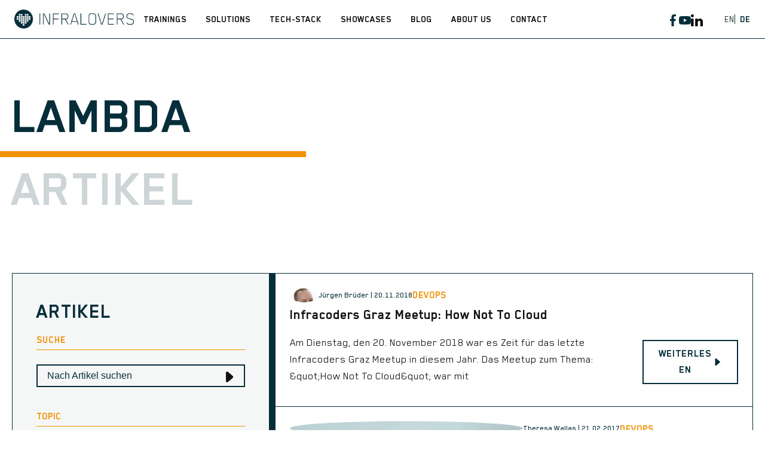

--- FILE ---
content_type: text/html
request_url: https://www.infralovers.com/de/tags/lambda/
body_size: 17179
content:
<!doctype html><html lang=de data-mode=auto><head><meta charset=UTF-8><meta name=viewport content="width=device-width,initial-scale=1"><meta name=generator content="Hugo 0.148.2"><link rel=apple-touch-icon sizes=180x180 href=https://www.infralovers.com/favicons/apple-touch-icon.png><link rel=icon type=image/png sizes=32x32 href=https://www.infralovers.com/favicons/favicon-32x32.png><link rel=icon type=image/png sizes=16x16 href=https://www.infralovers.com/favicons/favicon-16x16.png><link rel=manifest href=https://www.infralovers.com/favicons/site.webmanifest><link rel="shortcut icon" href=https://www.infralovers.com/favicons/favicon.ico><meta name=msapplication-config content='https://www.infralovers.com/favicons/browserconfig.xml'><title>Lambda | Infralovers</title><meta name=author content="Infralovers"><link rel=alternate type=application/rss+xml href=https://www.infralovers.com/index.xml title=Infralovers><meta property="og:title" content="Lambda"><meta property="og:description" content><meta property="og:type" content="website"><meta property="og:url" content="https://www.infralovers.com/de/tags/lambda/"><meta property="og:site_name" content="Infralovers"><meta property="fb:admins" content="1585204935055089"><meta itemprop=name content="Lambda"><meta itemprop=datePublished content="2018-11-20T13:00:00+02:00"><meta itemprop=dateModified content="2025-11-13T14:15:53+01:00"><meta name=twitter:card content="summary"><meta name=twitter:title content="Lambda"><meta name=twitter:site content="@infralovers"><link rel=stylesheet href=https://www.infralovers.com/css/styles.8fe29561e6db1e31b9fb6e3dea0713468de1215126826b93870acdd4e79af0a1400c2ac94e59fd0f724f21f1b19581eef7fdff7b7c9f4e8b494475da6e232ed9.css integrity="sha512-j+KVYebbHjG5+2496gcTRo3hIVEmgmuThwrN1Oea8KFADCrJTln9D3JPIfGxlYHu9/3/e3yfTotJRHXabiMu2Q=="><link rel=canonical href=https://www.infralovers.com/de/tags/lambda/><link rel=alternate hreflang=en href=https://www.infralovers.com/tags/lambda/><script>window.pipedriveLeadboosterConfig={base:"leadbooster-chat.pipedrive.com",companyId:363037,playbookUuid:"c9d84f0c-8e08-4391-98db-2fa0b0185cd8",version:2},function(){var e=window;e.LeadBooster||(e.LeadBooster={q:[],on:function(e,t){this.q.push({t:"o",n:e,h:t})},trigger:function(e){this.q.push({t:"t",n:e})}})}()</script><script src=https://leadbooster-chat.pipedrive.com/assets/loader.js async></script><script src=https://leadbooster-chat.pipedrive.com/assets/loader.js async></script><script>document.addEventListener("DOMContentLoaded",function(){const e=document.getElementById("go-to-quiz");e&&e.addEventListener("click",function(e){e.preventDefault();function t(){if(window.LeadBooster&&typeof window.LeadBooster.trigger=="function"){try{window.LeadBooster.trigger("open")}catch{}try{window.LeadBooster.trigger("toggle")}catch{}try{window.LeadBooster.trigger("show")}catch{}try{window.LeadBooster.trigger("start")}catch{}window.LeadBooster.iframe&&window.LeadBooster.iframe.postMessage&&window.LeadBooster.iframe.postMessage({type:"SHOW_CHAT"},"*");return}const e=document.querySelector('[data-testid="chat-bubble"]');if(e){e.click();return}setTimeout(t,200)}setTimeout(t,100)})})</script><script defer data-domain=infralovers.com src=https://analytics.infralovers.cloud/js/script.js crossorigin=anonymous></script><script src=/js/language-redirect.js></script></head><body class="page-term page-tags" id=pagetop data-type=tags><header class=nav_header><nav class="wrap nav menu contain wrap_full"><a href=https://www.infralovers.com/de/ class=nav_brand><picture data-lit=https://www.infralovers.com/images/infralovers-logo@2x.png data-dark=https://www.infralovers.com/images/infralovers-logo@2x.png><img src=https://www.infralovers.com/images/infralovers-logo@2x.png alt="Infralovers Logo" width=281px height=44px>
</picture><label class="nav_toggle toggle" title='Site Menu'><svg class="icon icon_harmburger"><use href="#harmburger"/></svg></label></a><ul class=nav_main><li class="nav-item nav_parent" tabindex=0><a class=nav-link aria-label="Visit us on Trainings" href=https://www.infralovers.com/de/courses><span title=Trainings>Trainings</span></a><div class="nav_submenu nav_submenu_columns"><div class=nav_column><a class=nav_column-title href=/de/solutions/hashicorp/>Hashicorp
<svg class="icon icon_arrow-right"><use href="#arrow-right"/></svg></a><div style=margin-top:1rem></div><div class=nav_column-headline>Trainings, Vorträge & Workshops</div><a href=/de/courses/hashicorp-terraform-foundations/ class=nav_sublink>Terraform Foundations</a>
<a href=/de/courses/ibm-operational-infrastructure-as-code/ class=nav_sublink>Operational Infrastructure as Code</a>
<a href=/de/courses/terraform-plugin-development/ class=nav_sublink>Terraform Plugin Development</a>
<a href=/de/courses/terraform-testing/ class=nav_sublink>Terraform Testing</a>
<a href=/de/courses/hashicorp-vault-enterprise/ class=nav_sublink>Vault Enterprise</a>
<a href=/de/courses/hashicorp-consul-enterprise/ class=nav_sublink>Consul Enterprise</a>
<a href=/de/consulting/ class="nav_column-foot pt-1">Consulting</a></div><div class=nav_column><a class=nav_column-title href=/de/solutions/infrastructure-as-code/>Infrastructure As Code
<svg class="icon icon_arrow-right"><use href="#arrow-right"/></svg></a><div style=margin-top:1rem></div><div class=nav_column-headline>Trainings, Vorträge & Workshops</div><a href=/de/courses/ansible-101/ class=nav_sublink>Ansible Essentials</a>
<a href=/de/courses/ansible-tower-101/ class=nav_sublink>Ansible AWX</a>
<a href=/de/courses/chef-essentials/ class=nav_sublink>CINC Essentials</a>
<a href=/de/courses/hashicorp-terraform-foundations/ class=nav_sublink>Terraform Foundations</a>
<a href=/de/courses/ibm-operational-infrastructure-as-code/ class=nav_sublink>Operational Infrastructure as Code</a>
<a href=/de/courses/terraform-plugin-development/ class=nav_sublink>Terraform Plugin Development</a>
<a href=/de/courses/terraform-testing/ class=nav_sublink>Terraform Testing</a>
<a href=/de/consulting/ class="nav_column-foot pt-1">Consulting</a></div><div class=nav_column><a class=nav_column-title href=/de/solutions/cloud-native/>Cloud Native
<svg class="icon icon_arrow-right"><use href="#arrow-right"/></svg></a><div style=margin-top:1rem></div><div class=nav_column-headline>Trainings, Vorträge & Workshops</div><a href=/de/courses/cloud-native-bootcamp/ class=nav_sublink>Cloud Native Bootcamp</a>
<a href=/de/courses/cloud-native-essentials/ class=nav_sublink>Cloud Native Essentials: Kubernetes</a>
<a href=/de/courses/cloud-native-essentials-open-shift/ class=nav_sublink>Cloud Native Essentials: OpenShift</a>
<a href=/de/courses/observability/ class=nav_sublink>Cloud Native Observability</a>
<a href=/de/courses/gitops/ class=nav_sublink>Cloud Native GitOps</a>
<a href=/de/consulting/ class="nav_column-foot pt-1">Consulting</a></div><div class=nav_column><a class=nav_column-title href=/de/solutions/devops-ci-cd/>Devops, CI/CD
<svg class="icon icon_arrow-right"><use href="#arrow-right"/></svg></a><div style=margin-top:1rem></div><div class=nav_column-headline>Trainings, Vorträge & Workshops</div><a href=/de/courses/gitops/ class=nav_sublink>Cloud Native GitOps</a>
<a href=/de/courses/gitlab-essentials/ class=nav_sublink>GitLab Essentials</a>
<a href=/de/courses/github-essentials/ class=nav_sublink>GitHub Essentials</a>
<a href=/de/courses/agile-testing-essentials-pb/ class=nav_sublink>Agile Testing Essentials - Python</a>
<a href=/de/courses/agile-testing-essentials-rc/ class=nav_sublink>Agile Testing Essentials - Ruby</a>
<a href=/de/courses/agile-testing-ci-cd-bootcamp/ class=nav_sublink>Agile Testing & CI/CD Bootcamp</a>
<a href=/de/courses/terraform-testing/ class=nav_sublink>Terraform Testing</a>
<a href=/de/consulting/ class="nav_column-foot pt-1">Consulting</a></div><div class=nav_column><a class=nav_column-title href=/de/solutions/security/>Security
<svg class="icon icon_arrow-right"><use href="#arrow-right"/></svg></a><div style=margin-top:1rem></div><div class=nav_column-headline>Trainings, Vorträge & Workshops</div><a href=/de/courses/mondoo-foundations/ class=nav_sublink>Mondoo Essentials</a>
<a href=/de/courses/mondoo-advanced/ class=nav_sublink>Mondoo Advanced</a></div><div class=nav_column><a class=nav_column-title href=/de/solutions/ai/>Artificial Intelligence
<svg class="icon icon_arrow-right"><use href="#arrow-right"/></svg></a><div style=margin-top:1rem></div><div class=nav_column-headline>Trainings, Vorträge & Workshops</div><a href=/de/courses/ai-coding-essentials/ class=nav_sublink>AI Coding Essentials</a>
<a href=/de/courses/ai-essentials-for-engineers/ class=nav_sublink>AI Essentials for Engineers</a></div><div class=nav_column><a class=nav_column-title href=/de/solutions/platform-engineering/>Platform Engineering
<svg class="icon icon_arrow-right"><use href="#arrow-right"/></svg></a><div style=margin-top:1rem></div><div class=nav_column-headline>Trainings, Vorträge & Workshops</div><a href=/de/courses/crossplane-essentials/ class=nav_sublink>Crossplane Essentials</a>
<a href=/de/courses/backstage-essentials/ class=nav_sublink>Backstage Essentials</a></div><div class=nav_column><a class=nav_column-title href=/de/courses/build-your-training/>Individuelles Training
<svg class="icon icon_arrow-right"><use href="#arrow-right"/></svg></a><div style=margin-top:1rem></div><div class=nav_column-headline></div></div><div class="nav_column nav_column-footer"><a href=/de/courses class=nav_column-link>Lernen
<svg class="icon icon_caret"><use href="#caret"/></svg>
</a><a href=/de/consulting class=nav_column-link>Consulting
<svg class="icon icon_caret"><use href="#caret"/></svg>
</a><a href=/de/showcases/ class=nav_column-link>Showcases
<svg class="icon icon_caret"><use href="#caret"/></svg></a></div></div></li><li class="nav-item nav_parent" tabindex=0><a class=nav-link aria-label="Visit us on Solutions" href=https://www.infralovers.com/de/><span title=Solutions>Solutions</span></a><ul class="nav_submenu nav_submenu_simple"><li><a class=nav_sublink href=/de/enablement-team/>Enablement Team</a></li><li><a class=nav_sublink href=/de/learning-pathway/>Learning Pathway</a></li><li><a class=nav_sublink href=/de/for-hr-and-tech-leaders>Für HR & Tech Leaders</a></li><li><a class=nav_sublink href=/de/courses/>Courses</a></li><li><a class=nav_sublink href=/de/upcoming/>Bevorstehende Trainings</a></li><li><a class=nav_sublink href=/de/courses/build-your-training/>Individuelles Training</a></li><li><a class=nav_sublink href=/de/consulting/>Consulting</a></li></ul></li><li class="nav-item nav_parent" tabindex=0><a class=nav-link aria-label="Visit us on Tech-Stack" href=https://www.infralovers.com/de/><span title=Tech-Stack>Tech-Stack</span></a><ul class="nav_submenu nav_submenu_simple"><li><a class=nav_sublink href=/de/solutions/hashicorp/>Hashicorp</a></li><li><a class=nav_sublink href=/de/solutions/infrastructure-as-code/>Infrastructure as Code</a></li><li><a class=nav_sublink href=/de/solutions/cloud-native/>Cloud Native</a></li><li><a class=nav_sublink href=/de/solutions/devops-ci-cd/>Devops, CI/CD</a></li><li><a class=nav_sublink href=/de/solutions/ai/>Artificial Intelligence</a></li><li><a class=nav_sublink href=/de/solutions/platform-engineering/>Platform Engineering</a></li><li><a class=nav_sublink href=/de/solutions/security>Security</a></li></ul></li><li class=nav-item tabindex=0><a class=nav-link aria-label="Visit us on Showcases" href=https://www.infralovers.com/de/showcases/><span title=Showcases>Showcases</span></a></li><li class=nav-item tabindex=0><a class=nav-link aria-label="Visit us on Blog" href=https://www.infralovers.com/de/blog/><span title=Blog>Blog</span></a></li><li class=nav-item tabindex=0><a class=nav-link aria-label="Visit us on About us" href=https://www.infralovers.com/de/about-us/><span title="About us">About us</span></a></li><li class=nav-item tabindex=0><a class=nav-link aria-label="Visit us on Contact" href=https://www.infralovers.com/de/contact/><span title=Contact>Contact</span></a></li></ul><div class=nav_extra><ul class=nav_social><li class=nav-item tabindex=0><a class=nav-link aria-label="Visit us on facebook" href=https://www.facebook.com/infralovers/><span title=facebook><svg class="icon icon_facebook"><use href="#facebook"/></svg></span></a></li><li class=nav-item tabindex=0><a class=nav-link aria-label="Visit us on youtube" href=https://www.youtube.com/c/Infralovers><span title=youtube><svg class="icon icon_youtube"><use href="#youtube"/></svg></span></a></li><li class=nav-item tabindex=0><a class=nav-link aria-label="Visit us on linkedin" href=https://www.linkedin.com/company/infralovers><span title=linkedin><svg class="icon icon_linkedin"><use href="#linkedin"/></svg></span></a></li><li class=nav-item tabindex=0><a class=nav-link aria-label="Visit us on bluesky" href=https://bsky.app/profile/infralovers.bsky.social><span title=bluesky><svg class="icon icon_bluesky"><use href="#bluesky"/></svg></span></a></li></ul><ul class=nav_translations><li class="nav_translation active"><a href=https://www.infralovers.com/de/tags/lambda/>de</a></li><li class=nav_translation><a href=https://www.infralovers.com/tags/lambda/>en</a></li></ul></div></nav></header><div class="main pt-4"><div class=content><div class="post_header post_header-tags py-2" style=--bg-image:url()><h1 class="h1 wrap contain">Lambda</h1><div class="divider divider-40"></div><div class="wrap contain"><span class="text-grey h1">Artikel</span><div class="desc desc-tags"><p></p></div></div></div><div class="post_archive pt-2 wrap"><div class=post_filters><h3 class=h3>Artikel</h3><span class="post_filter-header h5 text-theme mb-1">Suche</span><div class=search><label for=find class=search_label><svg class="icon icon_caret"><use href="#caret"/></svg>
</label><input type=text class="search_field standardize-input" placeholder="Nach Artikel suchen" id=find autocomplete=off data-scope=tags><div class="search_results results"></div></div><span class="post_filter-header h5 text-theme">Topic</span><div class=post_filter-wrap><span class=post_filter data-filter="artificial intelligence">ARTIFICIAL INTELLIGENCE</span>
<span class=post_filter data-filter=ci/cd>CI/CD</span>
<span class=post_filter data-filter="cloud native">CLOUD NATIVE</span>
<span class=post_filter data-filter=devops>DEVOPS</span>
<span class=post_filter data-filter=hashicorp>HASHICORP</span>
<span class=post_filter data-filter="infrastructure as code">INFRASTRUCTURE AS CODE</span>
<span class=post_filter data-filter="platform engineering">PLATFORM ENGINEERING</span>
<span class=post_filter data-filter=security>SECURITY</span></div><span class="post_filter-header h5 text-theme">Autor</span><div class=post_filter-wrap><span class=post_filter data-filter="martin buchleitner">Martin Buchleitner</span>
<span class=post_filter data-filter="matthias theuermann">Matthias Theuermann</span>
<span class=post_filter data-filter="jürgen brüder">Jürgen Brüder</span>
<span class=post_filter data-filter="paul strebenitzer">Paul Strebenitzer</span>
<span class=post_filter data-filter="infralovers team">Infralovers Team</span>
<span class=post_filter data-filter="edmund haselwanter">Edmund Haselwanter</span>
<span class=post_filter data-filter="theresa wallas">Theresa Wallas</span>
<span class=post_filter data-filter="miriam grainer">Miriam Grainer</span></div></div><div class=articles data-limit=10><div><article class="article item js-link" data-href=/de/blog/2018-11-20-infracoders-graz-meetup-how-not-to-cloud/ data-filters="devops,jürgen brüder"><div><div class=post_meta><figure class=post_author-picture><img src=/images/j%c3%bcrgen-br%c3%bcder.webp alt=thumbnail></figure><span class=post_author>Jürgen Brüder | 20.11.2018</span>
<a class="h5 text-theme" href=/de/topics/devops/>devops</a></div><h3 class=article_title>Infracoders Graz Meetup: How Not To Cloud</h3><div class="article_excerpt visible article_excerpt-body"><p class=article_summary>Am Dienstag, den 20. November 2018 war es Zeit für das letzte Infracoders Graz Meetup in diesem Jahr. Das Meetup zum Thema: &amp;quot;How Not To Cloud&amp;quot; war mit</p><div><a href=/de/blog/2018-11-20-infracoders-graz-meetup-how-not-to-cloud/ class="article_more button button-hollow">Weiterlesen
<svg class="icon icon_caret"><use href="#caret"/></svg></a></div></div></div></article><article class="article item js-link" data-href=/de/blog/2017-02-21-infracoders-graz-meetup-bots-are-taking-my-job-so-i-started-rollin-my-own/ data-filters="devops,theresa wallas"><div><div class=post_meta><figure class=post_author-picture><img src=/images/theresa-wallas.webp alt=thumbnail></figure><span class=post_author>Theresa Wallas | 21.02.2017</span>
<a class="h5 text-theme" href=/de/topics/devops/>devops</a></div><h3 class=article_title>Infracoders Graz Meetup: Bots are taking my job, so I started rollin' my own</h3><div class="article_excerpt visible article_excerpt-body"><p class=article_summary>Am Dienstag, den 21. Februar 2017 war es endlich soweit. Die Infracoders Graz Meetup Gruppe wurde wieder zum Leben erweckt. Das Meetup zum Thema: &amp;quot;Bots are</p><div><a href=/de/blog/2017-02-21-infracoders-graz-meetup-bots-are-taking-my-job-so-i-started-rollin-my-own/ class="article_more button button-hollow">Weiterlesen
<svg class="icon icon_caret"><use href="#caret"/></svg></a></div></div></div></article></div><div class="pager post_pager py-1 px-1"><div class="button button-hollow pager-btn pager-prev"><svg class="icon icon_caret"><use href="#caret"/></svg>
Zurück</div><div class="pager_count h5">Seite <span class=pager-count></span> von <span class=pager-size></span></div><div class="button button-hollow pager-btn pager-next">Weiter
<svg class="icon icon_caret"><use href="#caret"/></svg></div></div></div></div><footer><div class="wrap footer px-1 wrap_full"><div>&copy; <span class=year>2026</span> <a href=https://www.infralovers.com/ target=_blank rel=noopener>Infralovers GmbH</a></div><div class=footer_menu><ul class=nav_footer><li class=nav-item tabindex=0><a class=nav-link aria-label="Visit us on Datenschutzerklärung" href=https://www.infralovers.com/de/privacy-policy/><span title=Datenschutzerklärung>Datenschutzerklärung</span></a></li><li class=nav-item tabindex=0><a class=nav-link aria-label="Visit us on Impressum" href=https://www.infralovers.com/de/imprint><span title=Impressum>Impressum</span></a></li><li class=nav-item tabindex=0><a class=nav-link aria-label="Visit us on AGB" href=https://www.infralovers.com/de/terms-conditions/><span title=AGB>AGB</span></a></li></ul></div><div class=footer_social><ul class=nav_social><li class=nav-item tabindex=0><a class=nav-link aria-label="Visit us on facebook" href=https://www.facebook.com/infralovers/><span title=facebook><svg class="icon icon_facebook"><use href="#facebook"/></svg></span></a></li><li class=nav-item tabindex=0><a class=nav-link aria-label="Visit us on youtube" href=https://www.youtube.com/c/Infralovers><span title=youtube><svg class="icon icon_youtube"><use href="#youtube"/></svg></span></a></li><li class=nav-item tabindex=0><a class=nav-link aria-label="Visit us on linkedin" href=https://www.linkedin.com/company/infralovers><span title=linkedin><svg class="icon icon_linkedin"><use href="#linkedin"/></svg></span></a></li><li class=nav-item tabindex=0><a class=nav-link aria-label="Visit us on bluesky" href=https://bsky.app/profile/infralovers.bsky.social><span title=bluesky><svg class="icon icon_bluesky"><use href="#bluesky"/></svg></span></a></li></ul></div><div>Website by Rubikon Werbeagentur GmbH</div></div></footer><div class=nav_overlay></div></div></div><script>const copy_text="Kopieren",copied_text="Kopie",toggle_line_numbers_text="Zeilennummer umschalten",toggle_line_wrap_text="Toggle line wrap",resize_snippet="Snippet Höhe anpassen",not_set="",quick_links="Quick Links",search_results_label="Suchergebnisse",short_search_query="Anfrage zu kurz",type_to_search="Für Suche Tippen",no_matches_found="Keine Ergebnisse Gefunden"</script><svg width="0" height="0" class="hidden"><symbol xmlns="http://www.w3.org/2000/svg" viewBox="0 0 492.004 492.004" id="next"><path d="M484.14 226.886 306.46 49.202c-5.072-5.072-11.832-7.856-19.04-7.856-7.216.0-13.972 2.788-19.044 7.856l-16.132 16.136c-5.068 5.064-7.86 11.828-7.86 19.04.0 7.208 2.792 14.2 7.86 19.264L355.9 207.526H26.58C11.732 207.526.0 219.15.0 234.002v22.812c0 14.852 11.732 27.648 26.58 27.648h330.496L252.248 388.926c-5.068 5.072-7.86 11.652-7.86 18.864.0 7.204 2.792 13.88 7.86 18.948l16.132 16.084c5.072 5.072 11.828 7.836 19.044 7.836 7.208.0 13.968-2.8 19.04-7.872l177.68-177.68c5.084-5.088 7.88-11.88 7.86-19.1.016-7.244-2.776-14.04-7.864-19.12z"/></symbol><symbol xmlns="http://www.w3.org/2000/svg" viewBox="0 0 511.999 511.999" id="search"><path d="M508.874 478.708 360.142 329.976c28.21-34.827 45.191-79.103 45.191-127.309C405.333 90.917 314.416.0 202.666.0S0 90.917.0 202.667s90.917 202.667 202.667 202.667c48.206.0 92.482-16.982 127.309-45.191l148.732 148.732c4.167 4.165 10.919 4.165 15.086.0l15.081-15.082c4.165-4.166 4.165-10.92-.001-15.085zM202.667 362.667c-88.229.0-160-71.771-160-160s71.771-160 160-160 160 71.771 160 160-71.771 160-160 160z"/></symbol><symbol xmlns="http://www.w3.org/2000/svg" viewBox="0 0 241 179" id="harmburger"><path d="M1 10C1 4.477 5.477.0 11 0h220c5.523.0 10 4.477 10 10s-4.477 10-10 10H11C5.477 20 1 15.523 1 10zm0 80c0-5.523 4.477-10 10-10h220c5.523.0 10 4.477 10 10s-4.477 10-10 10H11c-5.523.0-10-4.477-10-10zm9 69c-5.523.0-10 4.477-10 10s4.477 10 10 10h220c5.523.0 10-4.477 10-10s-4.477-10-10-10H10z"/></symbol><symbol xmlns="http://www.w3.org/2000/svg" viewBox="0 0 401.998 401.998" id="sort"><path d="M73.092 164.452h255.813c4.949.0 9.233-1.807 12.848-5.424 3.613-3.616 5.427-7.898 5.427-12.847s-1.813-9.229-5.427-12.85L213.846 5.424C210.232 1.812 205.951.0 200.999.0s-9.233 1.812-12.85 5.424L60.242 133.331c-3.617 3.617-5.424 7.901-5.424 12.85.0 4.948 1.807 9.231 5.424 12.847 3.621 3.617 7.902 5.424 12.85 5.424zm255.813 73.097H73.092c-4.952.0-9.233 1.808-12.85 5.421-3.617 3.617-5.424 7.898-5.424 12.847s1.807 9.233 5.424 12.848L188.149 396.57c3.621 3.617 7.902 5.428 12.85 5.428s9.233-1.811 12.847-5.428l127.907-127.906c3.613-3.614 5.427-7.898 5.427-12.848.0-4.948-1.813-9.229-5.427-12.847-3.614-3.616-7.899-5.42-12.848-5.42z"/></symbol><symbol aria-hidden="true" xmlns="http://www.w3.org/2000/svg" viewBox="0 0 512 512" id="mail"><path d="M502.3 190.8c3.9-3.1 9.7-.2 9.7 4.7V4e2c0 26.5-21.5 48-48 48H48c-26.5.0-48-21.5-48-48V195.6c0-5 5.7-7.8 9.7-4.7 22.4 17.4 52.1 39.5 154.1 113.6 21.1 15.4 56.7 47.8 92.2 47.6 35.7.3 72-32.8 92.3-47.6 102-74.1 131.6-96.3 154-113.7zM256 320c23.2.4 56.6-29.2 73.4-41.4 132.7-96.3 142.8-104.7 173.4-128.7 5.8-4.5 9.2-11.5 9.2-18.9v-19c0-26.5-21.5-48-48-48H48C21.5 64 0 85.5.0 112v19c0 7.4 3.4 14.3 9.2 18.9 30.6 23.9 40.7 32.4 173.4 128.7 16.8 12.2 50.2 41.8 73.4 41.4z"/></symbol><symbol xmlns="http://www.w3.org/2000/svg" viewBox="0 0 512 512" id="calendar"><path d="M452 40h-24V0h-40v40H124V0H84v40H60C26.916 40 0 66.916.0 1e2v352c0 33.084 26.916 60 60 60h392c33.084.0 60-26.916 60-60V1e2c0-33.084-26.916-60-60-60zm20 412c0 11.028-8.972 20-20 20H60c-11.028.0-20-8.972-20-20V188h432v264zm0-304H40v-48c0-11.028 8.972-20 20-20h24v40h40V80h264v40h40V80h24c11.028.0 20 8.972 20 20v48z"/><path d="M76 230h40v40H76zm80 0h40v40h-40zm80 0h40v40h-40zm80 0h40v40h-40zm80 0h40v40h-40zM76 310h40v40H76zm80 0h40v40h-40zm80 0h40v40h-40zm80 0h40v40h-40zM76 390h40v40H76zm80 0h40v40h-40zm80 0h40v40h-40zm80 0h40v40h-40zm80-80h40v40h-40z"/></symbol><symbol xmlns="http://www.w3.org/2000/svg" viewBox="0 0 512 512" id="github"><path d="M255.968 5.329C114.624 5.329.0 120.401.0 262.353c0 113.536 73.344 209.856 175.104 243.872 12.8 2.368 17.472-5.568 17.472-12.384.0-6.112-.224-22.272-.352-43.712-71.2 15.52-86.24-34.464-86.24-34.464-11.616-29.696-28.416-37.6-28.416-37.6-23.264-15.936 1.728-15.616 1.728-15.616 25.696 1.824 39.2 26.496 39.2 26.496 22.848 39.264 59.936 27.936 74.528 21.344 2.304-16.608 8.928-27.936 16.256-34.368-56.832-6.496-116.608-28.544-116.608-127.008.0-28.064 9.984-51.008 26.368-68.992-2.656-6.496-11.424-32.64 2.496-68 0 0 21.504-6.912 70.4 26.336 20.416-5.696 42.304-8.544 64.096-8.64 21.728.128 43.648 2.944 64.096 8.672 48.864-33.248 70.336-26.336 70.336-26.336 13.952 35.392 5.184 61.504 2.56 68 16.416 17.984 26.304 40.928 26.304 68.992.0 98.72-59.84 120.448-116.864 126.816 9.184 7.936 17.376 23.616 17.376 47.584.0 34.368-.32 62.08-.32 70.496.0 6.88 4.608 14.88 17.6 12.352C438.72 472.145 512 375.857 512 262.353 512 120.401 397.376 5.329 255.968 5.329z"/></symbol><symbol viewBox="0 0 24 24" xmlns="http://www.w3.org/2000/svg" id="rss"><circle cx="3.429" cy="20.571" r="3.429"/><path d="M11.429 24h4.57C15.999 15.179 8.821 8.001.0 8v4.572c6.302.001 11.429 5.126 11.429 11.428z"/><path d="M24 24C24 10.766 13.234.0.0.0v4.571c10.714.0 19.43 8.714 19.43 19.429z"/></symbol><symbol xmlns="http://www.w3.org/2000/svg" viewBox="0 0 612 612" id="arrow"><path d="M604.501 440.509 325.398 134.956c-5.331-5.357-12.423-7.627-19.386-7.27-6.989-.357-14.056 1.913-19.387 7.27L7.499 440.509c-9.999 10.024-9.999 26.298.0 36.323s26.223 10.024 36.222.0l262.293-287.164L568.28 476.832c9.999 10.024 26.222 10.024 36.221.0 9.999-10.023 9.999-26.298.0-36.323z"/></symbol><symbol xmlns="http://www.w3.org/2000/svg" viewBox="0 0 9.064 8.835" id="arrow-right"><path id="Icon_awesome-arrow-right" d="M3.854 3.239 4.3 2.79a.484.484.0 01.686.0L8.922 6.721a.484.484.0 010 .686L4.989 11.339a.484.484.0 01-.686.0l-.449-.449a.486.486.0 01.008-.694L6.3 7.874H.486A.484.484.0 010 7.388V6.741a.484.484.0 01.486-.486H6.3L3.862 3.933A.483.483.0 013.854 3.239z" transform="translate(0 -2.647)" fill="currentColor"/></symbol><symbol aria-hidden="true" viewBox="0 0 24 24" id="carly"><path fill="currentColor" d="M4 19h6v-2H4v2zM20 5H4v2h16V5zm-3 6H4v2h13.25c1.1.0 2 .9 2 2s-.9 2-2 2H15v-2l-3 3 3 3v-2h2c2.21.0 4-1.79 4-4s-1.79-4-4-4z"/></symbol><symbol enable-background="new 0 0 512 512" xmlns="http://www.w3.org/2000/svg" viewBox="0 0 512 512" id="copy"><path d="m366.905 108.016h-141.91c-11.048.0-20.003 8.955-20.003 20.003s8.955 20.003 20.003 20.003h141.91c11.048.0 20.003-8.955 20.003-20.003s-8.956-20.003-20.003-20.003z"/><path d="m366.905 188.027h-141.91c-11.048.0-20.003 8.955-20.003 20.003s8.955 20.003 20.003 20.003h141.91c11.047.0 20.003-8.955 20.003-20.003s-8.955-20.003-20.003-20.003z"/><path d="m286.004 268.039h-61.009c-11.048.0-20.003 8.955-20.003 20.003s8.955 20.003 20.003 20.003h61.009c11.048.0 20.003-8.955 20.003-20.003s-8.955-20.003-20.003-20.003z"/><path d="m448.028 272.039c11.048.0 20.003-8.955 20.003-20.003V80.012C468.031 35.893 432.137.0 388.019.0H203.992c-44.094.0-79.971 35.853-80.012 79.938-44.118.0-80.012 35.893-80.012 80.012v272.039c0 44.118 35.893 80.012 80.012 80.012h194.028c44.118.0 80.012-35.893 80.012-80.012v-.608c39.414-4.938 70.01-38.662 70.01-79.389.0-11.048-8.955-20.003-20.003-20.003s-20.003 8.955-20.003 20.003c0 22.054-17.942 40.001-39.996 40.006l-184.027.045h-.009c-10.685.0-20.73-4.16-28.285-11.715-7.558-7.556-11.721-17.604-11.721-28.291V80.012c0-22.059 17.947-40.006 40.006-40.006H388.02c22.059.0 40.006 17.947 40.006 40.006v172.025c-.001 11.047 8.954 20.002 20.002 20.002zM203.992 432.047h.02l154.002-.038c-.012 22.049-17.954 39.984-40.006 39.984H123.981c-22.059.0-40.006-17.947-40.006-40.006V159.948c0-22.059 17.947-40.006 40.006-40.006v232.094c0 21.375 8.325 41.471 23.441 56.583 15.113 15.11 35.2 23.428 56.57 23.428z"/></symbol><symbol xmlns="http://www.w3.org/2000/svg" viewBox="0 0 20.06 20.06" id="close"><path id="times" d="M17.056 15.03 24.64 7.446A1.433 1.433.0 1022.614 5.42L15.03 13 7.446 5.42A1.433 1.433.0 105.42 7.446L13 15.03 5.42 22.614A1.433 1.433.0 107.446 24.64l7.584-7.584 7.584 7.584a1.433 1.433.0 102.026-2.026z" transform="translate(-5 -5)" fill="#062e3a" currentColor=""/><symbol xmlns="http://www.w3.org/2000/svg" viewBox="0 0 19.61 19.61" id="close-icon"><g id="Group_19809" transform="translate(0.354 0.354)"><line id="Line_361" y1="18.903" x2="18.903" transform="translate(0)" fill="none" stroke="#062e3a" stroke-width="1"/><line id="Line_362" x2="18.903" y2="18.903" transform="translate(0)" fill="none" stroke="#062e3a" stroke-width="1"/></g></symbol><symbol xmlns="http://www.w3.org/2000/svg" viewBox="0 0 512 512" id="open-menu"><path d="M492 236H20c-11.046.0-20 8.954-20 20s8.954 20 20 20h472c11.046.0 20-8.954 20-20s-8.954-20-20-20zm0-160H20C8.954 76 0 84.954.0 96s8.954 20 20 20h472c11.046.0 20-8.954 20-20s-8.954-20-20-20zm0 320H20c-11.046.0-20 8.954-20 20s8.954 20 20 20h472c11.046.0 20-8.954 20-20s-8.954-20-20-20z"/></symbol><symbol xmlns="http://www.w3.org/2000/svg" viewBox="0 0 24 24" id="stackoverflow"><path d="M21 27v-8h3v11H0V19h3v8h18z"/><path d="M17.1.2 15 1.8l7.9 10.6 2.1-1.6L17.1.2zm3.7 14.7L10.6 6.4l1.7-2 10.2 8.5-1.7 2zM7.2 12.3l12 5.6 1.1-2.4-12-5.6-1.1 2.4zm-1.8 6.8 13.56 1.96.17-2.38-13.26-2.55-.47 2.97zM19 25H5v-3h14v3z"/></symbol><symbol xmlns="http://www.w3.org/2000/svg" viewBox="0 0 512.016 512" id="expand"><path d="m240 426.675781H58.667969C26.304688 426.675781.0 400.371094.0 368.007812V58.675781c0-32.363281 26.304688-58.6679685 58.667969-58.6679685H368c32.363281.0 58.667969 26.3046875 58.667969 58.6679685v181.332031c0 8.832032-7.167969 16-16 16s-16-7.167968-16-16v-181.332031c0-14.699219-11.96875-26.667969-26.667969-26.667969H58.667969c-14.699219.0-26.667969 11.96875-26.667969 26.667969v309.332031c0 14.699219 11.96875 26.667969 26.667969 26.667969H240c8.832031.0 16 7.167969 16 16s-7.167969 16-16 16zm0 0"/><path d="m496 512.007812H357.332031c-8.832031.0-16-7.167968-16-16 0-8.832031 7.167969-16 16-16H480V357.339844c0-8.832032 7.167969-16 16-16s16 7.167968 16 16v138.667968c0 8.832032-7.167969 16-16 16zm0 0"/><path d="m496 512.007812c-4.097656.0-8.191406-1.558593-11.308594-4.691406L303.359375 325.980469c-6.25-6.25-6.25-16.382813.0-22.632813s16.382813-6.25 22.636719.0l181.332031 181.332032c6.25 6.25 6.25 16.382812.0 22.636718-3.136719 3.132813-7.230469 4.691406-11.328125 4.691406zm0 0"/></symbol><symbol enable-background="new 0 0 512 512" xmlns="http://www.w3.org/2000/svg" viewBox="0 0 512 512" id="order"><path d="m492 236H144.262c-11.046.0-20 8.954-20 20s8.954 20 20 20H492c11.046.0 20-8.954 20-20s-8.954-20-20-20z"/><path d="m492 86H144.262c-11.046.0-20 8.954-20 20s8.954 20 20 20H492c11.046.0 20-8.954 20-20s-8.954-20-20-20z"/><path d="m492 386H144.262c-11.046.0-20 8.954-20 20s8.954 20 20 20H492c11.046.0 20-8.954 20-20s-8.954-20-20-20z"/><circle cx="27" cy="106" r="27"/><circle cx="27" cy="256" r="27"/><circle cx="27" cy="406" r="27"/></symbol><symbol xmlns="http://www.w3.org/2000/svg" fill="#666" viewBox="0 0 512 512" id="check"><path d="M99.941 293.748a21.78 21.78.0 01-7.175-16.153c0-11.938 9.823-21.765 21.764-21.765a21.772 21.772.0 0115.737 6.733l85.958 83.825 164.42-194.504c18.463-21.833 51.574 6.326 33.213 28.125L234.276 392.324l-1.032 1.135c-8.327 8.55-22.218 8.74-30.773.412L99.941 293.748z"/></symbol><symbol xmlns="http://www.w3.org/2000/svg" viewBox="0 0 8.001 11.993" id="caret"><path d="M15.4 13.3l-5.2 4.382A1.34 1.34.0 018 16.648v-9.3a1.34 1.34.0 012.2-1.034L15.4 10.7a1.706 1.706.0 010 2.6z" transform="translate(-8 -6.002)"/></symbol><symbol xmlns="http://www.w3.org/2000/svg" viewBox="0 0 8.001 11.993" id="caret-right"><path d="M15.4 13.3l-5.2 4.382A1.34 1.34.0 018 16.648v-9.3a1.34 1.34.0 012.2-1.034L15.4 10.7a1.706 1.706.0 010 2.6z" transform="translate(-8 -6.002)" fill="#fff"/></symbol><symbol xmlns="http://www.w3.org/2000/svg" viewBox="0 0 20 16.001" id="twitter"><path d="M19.944 7.987c.013.175.013.35.013.525A11.491 11.491.0 018.3 20 11.717 11.717.0 012 18.188a8.715 8.715.0 00.99.05 8.287 8.287.0 005.09-1.725 4.1 4.1.0 01-3.833-2.8 5.318 5.318.0 00.774.062A4.425 4.425.0 006.1 13.638 4.054 4.054.0 012.813 9.675v-.05a4.176 4.176.0 001.853.512A4.019 4.019.0 012.839 6.774 3.963 3.963.0 013.4 4.737a11.711 11.711.0 008.452 4.225 4.519 4.519.0 01-.1-.925A4.067 4.067.0 0115.846 4a4.117 4.117.0 012.995 1.275 8.164 8.164.0 002.6-.975 4.039 4.039.0 01-1.8 2.225A8.313 8.313.0 0022 5.9a8.723 8.723.0 01-2.056 2.087h0z" transform="translate(-2.001 -3.999)" fill="#062e3a" currentColor=""/><symbol xmlns="http://www.w3.org/2000/svg" viewBox="0 0 20 14.001" id="youtube"><path d="M21.582 7.191a2.51 2.51.0 00-1.768-1.772C18.254 5 12 5 12 5s-6.254.0-7.814.419A2.508 2.508.0 002.418 7.191 26.131 26.131.0 002 12.015a26.131 26.131.0 00.418 4.824 2.47 2.47.0 001.768 1.743C5.746 19 12 19 12 19s6.254.0 7.814-.419a2.47 2.47.0 001.768-1.743A26.131 26.131.0 0022 12.015a26.131 26.131.0 00-.418-4.824zM10 15V9l5 3z" transform="translate(-2 -5)" fill="#062e3a" currentColor=""/><symbol xmlns="http://www.w3.org/2000/svg" viewBox="0 0 9 18.001" id="facebook"><path d="M13.742 13.125V21H10.22V13.125H8V9.867h2.22V7.384C10.22 4.56 11.9 3 14.477 3A17.323 17.323.0 0117 3.219V5.992H15.578a1.629 1.629.0 00-1.837 1.76V9.866h3.126l-.5 3.258H13.741z" transform="translate(-7.999 -2.999)" fill="#062e3a" currentColor=""/><symbol xmlns="http://www.w3.org/2000/svg" viewBox="0 0 18.001 17.999" id="instagram"><path d="M20.937 8.286a5.321 5.321.0 00-1.454-3.771 5.36 5.36.0 00-3.771-1.454c-1.486-.084-5.939-.084-7.425.0a5.353 5.353.0 00-3.771 1.45A5.349 5.349.0 003.062 8.282c-.084 1.486-.084 5.94.0 7.427A5.325 5.325.0 004.516 19.48a5.367 5.367.0 003.771 1.454c1.486.084 5.939.084 7.425.0a5.325 5.325.0 003.771-1.454 5.366 5.366.0 001.454-3.771c.084-1.486.084-5.936.0-7.423zM12 16.75A4.75 4.75.0 1116.75 12 4.756 4.756.0 0112 16.75zM17.52 7.5a1 1 0 01-.01-2h.01a1 1 0 010 2zM15.25 12A3.25 3.25.0 1112 8.75 3.254 3.254.0 0115.25 12z" transform="translate(-2.999 -2.998)" fill="#062e3a" currentColor=""/><symbol xmlns="http://www.w3.org/2000/svg" viewBox="0 0 18.002 18.003" id="badge"><path d="M20.122 9.88l-.442-.442a1.5 1.5.0 01-.439-1.06V7.757a3 3 0 00-3-3H15.62a1.5 1.5.0 01-1.06-.439l-.442-.442a3 3 0 00-4.24.0l-.442.442a1.5 1.5.0 01-1.06.439H7.757a3 3 0 00-3 3v.621a1.5 1.5.0 01-.439 1.06l-.442.442a3 3 0 000 4.24l.442.442a1.5 1.5.0 01.439 1.06v.621a3 3 0 003 3h.621a1.5 1.5.0 011.06.439l.442.442a3 3 0 004.24.0l.442-.442a1.5 1.5.0 011.06-.439h.621a3 3 0 003-3v-.621a1.5 1.5.0 01.439-1.06l.442-.442a3 3 0 000-4.24zm-4.592.65-4 4a.748.748.0 01-1.06.0l-2-2a.75.75.0 011.06-1.06L11 12.939 14.47 9.47a.75.75.0 011.06 1.06z" transform="translate(-2.999 -2.999)" fill="#fff" fill-rule="evenodd"/></symbol><symbol xmlns="http://www.w3.org/2000/svg" viewBox="0 0 24 24" id="phone"><g transform="translate(-0.079 -0.079)"><rect width="24" height="24" transform="translate(0.079 0.079)" fill="none"/><path d="M16.413 21.943c-1.427-.052-5.469-.611-9.7-4.843S1.92 8.825 1.868 7.4a5.758 5.758.0 013.51-5.115 1.455 1.455.0 011.431.157 16.609 16.609.0 013.617 4.276 1.49 1.49.0 01-.253 1.967L8.241 10.121a.475.475.0 00-.14.61A13.648 13.648.0 0010.208 13.6a15.251 15.251.0 002.984 2.208.479.479.0 00.637-.159l1.257-1.915a1.488 1.488.0 012.037-.329 18.243 18.243.0 014.211 3.564 1.457 1.457.0 01.187 1.471 5.723 5.723.0 01-5.108 3.503z" transform="translate(0.175 0.172)" fill="#f39200" fill-rule="evenodd"/></g></symbol><symbol xmlns="http://www.w3.org/2000/svg" viewBox="0 0 30.793 15.77" id="openquote"><path d="M29.3-6.225l-8.051-2.49-7.388 15.77h9.3zm-15.355.0-8.052-2.49-7.387 15.77H7.8z" transform="translate(1.494 8.715)" fill="#f39200"/></symbol><symbol xmlns="http://www.w3.org/2000/svg" viewBox="0 0 17.518 17.518" id="grid-icon"><path id="grid-square" d="M18.5 10.75h-3A2.067 2.067.0 0113.25 8.5v-3A2.067 2.067.0 0115.5 3.25h3A2.067 2.067.0 0120.75 5.5v3a2.067 2.067.0 01-2.25 2.25zm-3-6c-.589.0-.75.161-.75.75v3c0 .589.161.75.75.75h3c.589.0.75-.161.75-.75v-3c0-.589-.161-.75-.75-.75zm-7 6h-3A2.067 2.067.0 013.25 8.5v-3A2.067 2.067.0 015.5 3.25h3A2.067 2.067.0 0110.75 5.5v3A2.067 2.067.0 018.5 10.75zm-3-6c-.589.0-.75.161-.75.75v3c0 .589.161.75.75.75h3c.589.0.75-.161.75-.75v-3c0-.589-.161-.75-.75-.75zm13 16h-3a2.067 2.067.0 01-2.25-2.25v-3a2.067 2.067.0 012.25-2.25h3a2.067 2.067.0 012.25 2.25v3a2.067 2.067.0 01-2.25 2.25zm-3-6c-.589.0-.75.161-.75.75v3c0 .589.161.75.75.75h3c.589.0.75-.161.75-.75v-3c0-.589-.161-.75-.75-.75zm-7 6h-3A2.067 2.067.0 013.25 18.5v-3A2.067 2.067.0 015.5 13.25h3a2.067 2.067.0 012.25 2.25v3A2.067 2.067.0 018.5 20.75zm-3-6c-.589.0-.75.161-.75.75v3c0 .589.161.75.75.75h3c.589.0.75-.161.75-.75v-3c0-.589-.161-.75-.75-.75z" transform="translate(-3.241 -3.241)" fill="#062e3a" currentColor=""/><symbol xmlns="http://www.w3.org/2000/svg" viewBox="0 0 17.5 7.5" id="list-icon"><path id="drag-lines-horizontal" d="M20 9.75H4a.75.75.0 010-1.5H20a.75.75.0 010 1.5zM20.75 15a.75.75.0 00-.75-.75H4a.75.75.0 000 1.5H20a.75.75.0 00.75-.75z" transform="translate(-3.25 -8.25)" fill="#062e3a" currentColor=""/><symbol xmlns="http://www.w3.org/2000/svg" viewBox="0 0 14 17" id="download"><g id="download-sharp-24px" transform="translate(-5 -3)"><path id="Path_34207" d="M19 9H15V3H9V9H5l7 7zM5 18v2H19V18z" fill="#062e3a" currentColor=""/></symbol><symbol xmlns="http://www.w3.org/2000/svg" viewBox="0 0 18.001 18.002" id="linkedin"><path d="M7.042 21H3.252V9.631h3.79zM7.421 5.21A2.21 2.21.0 105.148 7.421 2.249 2.249.0 007.422 5.21zm13.528 8.918c0-3.537-2.286-4.623-4.244-4.623a3.927 3.927.0 00-3.411 1.769V9.632H9.631V21h3.79V15.1a.873.873.0 010-.177v-.01a2.2 2.2.0 012.047-2.339c.985.0 1.743.644 1.743 2.438V21H21L20.95 14.13z" transform="translate(-3 -3)"/></symbol></svg>
<script>"use strict";const doc=document.documentElement,toggle_id="toggle",show_id="show",menu="menu",active="active",hidden="hidden",inactive="disabled";let root_url="/";root_url=root_url.startsWith("http")?root_url:window.location.origin;const go_back_class="button_back",line_class=".line",code_block_config=JSON.parse('{"maximum":100,"show":true,"toolbar":false}'),iconsPath=`icons/`;let site_name=`Infralovers`;site_name=site_name.toLowerCase();let form_endpoint=`https://usebasin.com/f/1983e1d47a51`;const form_error_message=`<a href = 'mailto:team@infralovers.com'<u>Contact us</u></a> directly and we'll get you set up in no time.`,form_error_title=`Something's wrong ...`,form_success_message=`Thank you, you'll hear from us soon.`,form_success_title=`Message sent!`,modalOverlayClass="modal_overlay",automatic="automatic",last_page=document.referrer,formSendSignal=`${site_name}-form-sent`,localDb=window.localStorage,shell_based=["sh","shell","zsh","bash"],body=elem("body"),nav_overlay=elem(".nav_overlay"),max_lines=code_block_config.maximum,show_lines=code_block_config.show,copy_id="panel_copy",wrap_id="panel_wrap",lines_id="panel_lines",panel_expand="panel_expand",panel_expanded="panel_expanded",panel_box="panel_box",panel_hide="panel_hide",panel_from="panel_from",full_height="initial",highlight="highlight",highlight_wrap="highlight_wrap",hash="#",light="light",dark="dark",storageKey="colorMode",key="--color-mode",mode_data="data-mode",bank=window.localStorage;function isObj(e){return!!(e&&typeof e=="object"&&e!==null)}function createEl(e="div"){return document.createElement(e)}function emptyEl(e){for(;e.firstChild;)e.removeChild(e.firstChild)}function elem(e,t=document){let n=!!isObj(t)&&t.querySelector(e);return n||!1}function elems(e,t=document){return isObj(t)?t.querySelectorAll(e):[]}function pushClass(e,t){if(isObj(e)&&t){let n=e.classList;!n.contains(t)&&n.add(t)}}function deleteClass(e,t){if(isObj(e)&&t){let n=e.classList;!!n.contains(t)&&n.remove(t)}}function modifyClass(e,t){if(isObj(e)&&t){const n=e.classList;n.contains(t)?n.remove(t):n.add(t)}}function containsClass(e,t){if(isObj(e)&&t&&e!==document)return!!e.classList.contains(t)}function isChild(e,t){let n=isObj(e)&&t&&typeof t=="string";return!!(n&&e.closest(t))}function elemAttribute(e,t,n=null){if(n)e.setAttribute(t,n);else return n=e.getAttribute(t),n||!1}function deleteChars(e,t){let n=e;if(Array.isArray(t))for(let e=0;e<t.length;e++)n=n.replace(t[e],"");else n=n.replace(t,"");return n}function isBlank(e){return!e||e.trim().length===0}function isMatch(e,t){if(isObj(e)){if(t.isArray){let n=t.map(function(t){return e.matches(t)});return n.includes(!0)}return e.matches(t)}}function closestInt(e,t){return t.reduce(function(t,n){return Math.abs(n-e)<Math.abs(t-e)?n:t})}function hasClasses(e){if(isObj(e)){const t=e.classList;return t.length}}function wrapEl(e,t){e.parentNode.insertBefore(t,e),t.appendChild(e)}function wrapText(e,t,n="mark"){let s=`<${n}>`,o=`</${n}>`,r=`%3C${n}%3E`,c=`%3C/${n}%3E`;function i(t){let n=t.innerHTML,a=new RegExp(e,"gi"),i=e.length?n.match(a):null;if(i){i.forEach(function(e){n=n.replaceAll(e,`${s}${e}${o}`),t.innerHTML=n});const e=elems("img",t);e&&e.forEach(e=>{e.src=e.src.replaceAll(s,"").replaceAll(o,"").replaceAll(r,"").replaceAll(c,"")})}}const l=["h1","h2","h3","h4","h5","h6","p","code","td"];l.forEach(function(e){const n=elems(e,t);n.length&&n.forEach(function(e){e.children.length>=1?(Array.from(e.children).forEach(function(e){i(e)}),i(e)):i(e)})});const a=elems("a");a&&a.forEach(function(e){e.href=e.href.replaceAll(encodeURI(s),"").replaceAll(encodeURI(o),"")})}function parseBoolean(e=""){switch(e=e.trim().toLowerCase(),e){case"true":return!0;case"false":return!1;default:return 0[0]}}function loadSvg(e,t){t.innerHTML=`
  <svg class="icon_${e}">
    <use xlink:href="#${e}"></use>
  </svg>`}function copyToClipboard(e){let t,n,s;t=createEl("textarea"),t.value=e,t.setAttribute("readonly",""),t.style.position="absolute",t.style.left="-9999px",n=document.getSelection(),doc.appendChild(t),s=n.rangeCount>0&&n.getRangeAt(0),t.select(),document.execCommand("copy"),doc.removeChild(t),s&&(n.removeAllRanges(),n.addRange(s))}function isInViewport(e){const t=e.getBoundingClientRect();return t.top>=0&&t.left>=0&&t.bottom<=(window.innerHeight||document.documentElement.clientHeight)&&t.right<=(window.innerWidth||document.documentElement.clientWidth)}function matchTarget(e,t){if(isObj(e)){let s=!1;const n=e.matches(t),o=e.closest(t);return s=n||o,{exact:n,valid:s,actual:o}}}function elSiblings(e){const t=Array.prototype.filter.call(e.parentNode.children,function(t){return t!==e});return t}function removeFromList(e,t){let n=[];return e.forEach(e=>{e!=t&&n.push(e)}),n}const snippet_actions=[{icon:"copy",id:"copy",title:copy_text,show:!0},{icon:"order",id:"lines",title:toggle_line_numbers_text,show:!0},{icon:"carly",id:"wrap",title:toggle_line_wrap_text,show:!1},{icon:"expand",id:"expand",title:resize_snippet,show:!1}];function addLines(e){let t=e.textContent;const n=[];t.includes(`
`)&&e.closest("pre")&&!e.children.length&&(t=t.split(`
`),t.forEach((t,s)=>{if(t.trim().length){const o=`
        <span class="line line-flex">
          <span class="ln">${s+1}</span>
          <span class="cl">${t.trim()}</span>
        </span>`.trim();n.push(o),e.closest("pre").className="chroma",pushClass(e,"language-unknown"),e.dataset.lang=not_set}}),e.innerHTML=n.join("").trim(" "))}function wrapOrphanedPreElements(){const e=elems("pre");Array.from(e).forEach(function(e){const t=e.parentNode,n=!containsClass(t,highlight);if(n){const t=createEl();t.className=highlight;const n=createEl();n.className=highlight_wrap,wrapEl(e,t),wrapEl(t,n)}})}wrapOrphanedPreElements();function codeBlocks(){const e=elems("code"),t=Array.from(e).filter(function(e){return addLines(e),e.closest("pre")&&!Array.from(e.classList).includes("noClass")}).map(function(e){return e});return t}function codeBlockFits(e){const t=e.offsetWidth,n=e.closest(`.${highlight}`).offsetWidth;return t<=n}function maxHeightIsSet(e){let t=e.style.maxHeight;return t.includes("px")}function restrainCodeBlockHeight(e){const n=e[max_lines-1];let t=full_height;if(n){const s=n.offsetTop;if(s!==0){t=`${s}px`;const n=e[0].parentNode,o=n.closest(`.${highlight}`),i=containsClass(o,panel_expanded);i||(n.dataset.height=t,n.style.maxHeight=t)}}}const blocks=codeBlocks();function collapseCodeBlock(e){const t=elems(line_class,e),n=t.length;if(n>max_lines){const n=createEl();pushClass(n,panel_expand),pushClass(n,panel_from),n.title="Toggle snippet",n.textContent="...";const s=e.closest(".highlight");window.setTimeout(function(){const e=s.nextElementSibling.lastElementChild;deleteClass(e,panel_hide)},150),restrainCodeBlockHeight(t);const o=e.parentNode.parentNode;o.appendChild(n)}}blocks.forEach(function(e){collapseCodeBlock(e)});function actionPanel(){const e=createEl();return e.className=panel_box,snippet_actions.forEach(function(t){const n=createEl("a");n.href="#",n.title=t.title,n.className=`icon panel_icon panel_${t.id}`,!t.show&&pushClass(n,panel_hide),loadSvg(t.icon,n),e.appendChild(n)}),e}function toggleLineNumbers(e){e&&(e.forEach(e=>modifyClass(e,"pre_nolines")),restrainCodeBlockHeight(e))}function toggleLineWrap(e){modifyClass(e,"pre_wrap");const t=elems(".ln",e);restrainCodeBlockHeight(t)}function copyCode(e){const t=e.parentNode.parentNode.querySelector(`.${copy_id}`),s=t.title;loadSvg("check",t),t.title=copied_text,e=e.cloneNode(!0);const n=elems(".ln",e);!!n.length&&n.forEach(e=>e.remove());let o=elems("span",e);o.forEach(e=>{const t=e.textContent.trim(" ");t.indexOf("$")===0&&(e.textContent=e.textContent.replace("$ ",""))});const i=e.textContent.trim(" ");copyToClipboard(i),setTimeout(function(){t.title=s,loadSvg("copy",t)},2250)}(function(){const n=highlight_wrap;blocks.forEach(function(e){show_lines===!1&&toggleLineNumbers(elems(".ln",e));const o=e.parentNode.parentNode,t=createEl();t.className=n,wrapEl(o,t);const s=actionPanel(),i=elem(`.${wrap_id}`,s);!codeBlockFits(e)&&deleteClass(i,panel_hide),t.appendChild(s)});function t(e,t){return e.matches(`.${t}`)||e.closest(`.${t}`)}function s(e,t){const n=e.matches(`.${t}`)?e:e.closest(`.${t}`);deleteClass(n,active),setTimeout(function(){modifyClass(n,active)},50)}doc.addEventListener("click",function(e){const o=e.target,i=t(o,copy_id),a=t(o,wrap_id),r=t(o,lines_id),c=t(o,panel_expand),l=i||a||r||c;if(l){e.preventDefault(),s(o,"icon");const t=o.closest(`.${n}`).firstElementChild.firstElementChild;let l=elems(".ln",t);if(!!a&&toggleLineWrap(t),!!r&&toggleLineNumbers(l),c){let e=t.firstElementChild;const n=e.closest(".highlight");maxHeightIsSet(e)?(e.style.maxHeight=full_height,pushClass(n,panel_expanded)):(e.style.maxHeight=e.dataset.height,deleteClass(n,panel_expanded))}!!i&&copyCode(t)}})})();function prefersColor(e){return`(prefers-color-scheme: ${e})`}function systemMode(){return window.matchMedia&&window.matchMedia(prefersColor(dark)).matches?dark:light}function currentMode(){let e=light+dark;e=[...e];let t=getComputedStyle(doc).getPropertyValue(key).replace(/"/g,"").trim();return[...t].filter(t=>e.includes(t)).join("")}function changeMode(e){e?(bank.setItem(storageKey,light),elemAttribute(doc,mode_data,light)):(bank.setItem(storageKey,dark),elemAttribute(doc,mode_data,dark))}function pickModePicture(e){elems("picture").forEach(function(t){let o=t.firstElementChild;const n=t.dataset,s=[n.lit,n.dark];o.src=e=="dark"?s[1]:s[0]})}function setUserColorMode(e=!1){const t=currentMode()==dark,n=bank.getItem(storageKey),s=systemMode();n?e?changeMode(t):elemAttribute(doc,mode_data,n):changeMode(e===!0?t:s!==dark);const o=doc.dataset.mode;doc.dataset.systemmode=s,!!o&&pickModePicture(o)}setUserColorMode();const collection_type=elem("body").dataset.type,empty_obj=Object.create(null),border_class="border";function getDbName(){let e=document.documentElement.lang;return`${collection_type}-${site_name}-filters-db-${e}`}function getFiltersData(){return JSON.parse(localStorage.getItem(getDbName()))}function setFiltersData(e=empty_obj){let t=getDbName(),s=getFiltersData(t),n={type:t.split("-")[0],filters:[],page:1,limit:11};e=e==empty_obj?s||n:e,n=JSON.stringify(e),localStorage.setItem(t,n),showActiveFilters()}function showActiveFilters(){let e=elems(".post_filter"),t=getFiltersData(),n=t.filters;e.forEach(e=>{let t=e.dataset.filter;n.includes(t)?pushClass(e,active):deleteClass(e,active)})}function updateFiltersData(e){let n=getFiltersData(),t=n.filters;n.page=1,t.includes(e)?t=removeFromList(t,e):t.push(e),n.filters=t,setFiltersData(n)}function updatePager(e=!1){let s=getFiltersData(getDbName()),t=s.page,n=elem(".pager-prev");if(n&&(t==1?pushClass(n,inactive):deleteClass(n,inactive),isObj(e))){let o=matchTarget(e,".pager-btn");if(o.valid){let e=o.actual,i=containsClass(e,"pager-next");i?t+=1:t=t==1?t:t-1,s.page=t,setFiltersData(s),showActiveItems(),t==1?pushClass(n,inactive):deleteClass(n,inactive)}}}function adjustMule(e){let t=elem(".course-mule");t&&(e<3?pushClass(t,border_class):deleteClass(t,border_class))}function paginateItems(e,t){let n=e.limit,i=e.page,a=n*i-1,r=a+1-n,s=0,o=t.length,c=elem(".pager-next"),d=window.innerWidth,u=d<667?1:3;t.forEach((e,t)=>{e.closest(".post_sidebar")||(t<=a&&t>=r?(pushClass(e,active),s++,e.style.order=s,s<=u?pushClass(e,border_class):deleteClass(e,border_class)):(deleteClass(e,active),deleteClass(e,border_class)))}),adjustMule(s),r+n>=o?pushClass(c,inactive):deleteClass(c,inactive);let l=elem(".pager-count"),h=elem(".pager-size"),m=elem(".post-count");l&&(l.innerText=i,h.innerText=Math.ceil(o/n),m.innerText=o)}function countFilterInstances(e,t){let n=0;return t.forEach(t=>{let s=t.dataset.filters.split(",");s.includes(e)&&(n+=1)}),n}function hideStrangeFilters(){let e=elems(".post_filter"),t=[];if(e.length){let n=elems(".item");Array.from(e).forEach(e=>{let s=e.innerText.toLowerCase();countFilterInstances(s,n)>0&&t.push(e)})}e.forEach(e=>!t.includes(e)&&pushClass(e,"hidden"))}function showActiveItems(){let t=getFiltersData(),n=t.filters,e=elems(".item");if(e.length&&!e[0].closest(".related")){let s=[];e.forEach(e=>{let o=e.dataset.filters.split(","),t=n.map(e=>o.includes(e));!!(t.includes(!0)||!t.length)&&s.push(e),e.closest(".post_sidebar")?pushClass(e,active):deleteClass(e,active)}),paginateItems(t,s)}}function filterItems(e){let t=matchTarget(e,".post_filter");if(t.valid){let e=t.actual,n=e.dataset.filter,s=e.dataset.exclusive;updateFiltersData(n),s&&elSiblings(e).forEach(e=>{containsClass(e,active)&&updateFiltersData(e.dataset.filter)})}showActiveItems()}function resetFilters(e){let t=matchTarget(e,".filters-reset");if(t.valid){elems(".post_filter").forEach(e=>deleteClass(e,active));let e=getDbName(),t=getFiltersData(e);t.filters.length&&localStorage.removeItem(e),setFiltersData(),showActiveItems()}}(function(){return elem(".nav_header").offsetHeight+25})();function toggleMenuIcon(){let e=elem(".icon_harmburger"),t=elem(".nav_translations"),n=elem("footer"),s=elem(".nav_social",n),o=containsClass(e,active)?"harmburger":"close";modifyClass(e,active),modifyClass(s,active),modifyClass(t,active),e.innerHTML=`<use href="#${o}"></use>`}function toggleMenu(e){let n=e.target,s=matchTarget(n,".nav_toggle");const t=elem(".nav_main");s.valid?(e.preventDefault(),modifyClass(t,show_id),toggleMenuIcon()):!!(containsClass(t,show_id)&&!n.closest(".nav"))&&deleteClass(t,show_id)}function toggleSubmenu(e){let t=e.target,s=matchTarget(t,".nav-item"),a=matchTarget(t,".nav_sublink"),n=nav_overlay,o=elems(".nav_submenu"),i=elems(".nav-link"),r=matchTarget(t,".nav_column-title");if(s.valid&&!a.valid&&!t.closest(".nav_column-footer")&&elem(".nav_submenu",s.actual)&&!r.valid){{let t=s.actual,a=elem(".nav_submenu",t),r=elem(".nav-link",t);if(a){if(o.forEach(e=>{deleteClass(e,active)}),i.forEach(e=>{e.closest(".nav_parent")&&(deleteClass(e,active),e.parentNode&&deleteClass(e.parentNode,active))}),n&&deleteClass(n,active),window.innerWidth<992){const t=containsClass(a,active);t||e.preventDefault()}pushClass(a,active),n&&pushClass(n,active),pushClass(r,active),pushClass(t,active)}}}else!t.closest(".nav_submenu")&&!t.closest(".nav_parent."+active)&&(n&&deleteClass(n,active),o.forEach(e=>deleteClass(e,active)),i.forEach(e=>{e.closest(".nav_parent")&&(deleteClass(e,active),e.parentNode&&deleteClass(e.parentNode,active))}))}function toggleMobileSubmenu(e){let t=e.target,n=matchTarget(t,".nav_column-title")}(function(){const t=elems("code");t&&t.forEach(function(e){hasClasses(e)||!e.children.length&&pushClass(e,"noClass")})})();function featureHeading(){const t="section_link",n="section_title",e=elem(".aside");if(e){let s=elem(`.${t}.${active}`);s=s||elem(`.${n}.${active}`),e.scroll({top:s.offsetTop,left:0})}}function activeHeading(e,t){let n=Object.create(null);n.active=t.filter(function(e){return containsClass(e,active)})[0],n.new=t.filter(function(t){return parseInt(t.dataset.position)===e})[0],n.active!=n.new&&(!!n.active&&deleteClass(n.active,active),pushClass(n.new,active))}setTimeout(()=>{featureHeading()},50);function updateDate(){const t=new Date,e=t.getFullYear().toString,n=elem(".year");!!n&&(e.textContent=e)}function customizeSidebar(){const e="toc_active",n=elem("aside"),t=elems("nav",n);if(t){t.forEach(function(t){if(t.id="",pushClass(t,"toc"),t.children.length>=1){const n=Array.from(t.children[0].children),s=t.previousElementSibling;!!s.matches(`.${active}`)&&pushClass(t,e),n.forEach(function(e){pushClass(e,"toc_item"),pushClass(e.firstElementChild,"toc_link")})}});const n=elem(`.${e}`);if(n){const e=Array.from(elems("a",n)),s=e.map(function(e){return e.hash}),t=s.map(function(e){const t=document.getElementById(decodeURIComponent(e.replace("#",""))),n=t.offsetTop;return n});e.forEach(function(e,n){e.dataset.position=t[n]}),window.addEventListener("scroll",function(){let s=window.scrollY,o=closestInt(s,t);activeHeading(o,e)})}}elems("p").forEach(function(e){const t=elems(".button",e);t.length>1&&pushClass(e,"button_grid")})}function markExternalLinks(){let e=elems("a");e&&Array.from(e).forEach(function(e){let n,o,i,s,a,r,t,c;t=new URL(e.href),c=t.host!==location.host||t.protocol!==location.protocol||t.port!==location.port,c&&(n="target",o="rel",i="_blank",s="noopener",a=elemAttribute(e,n),r=elemAttribute(e,s),!a&&elemAttribute(e,n,i),!r&&elemAttribute(e,o,s))})}function sanitizeURL(e){const t=e.indexOf(hash);if(t>-1){const n=e.substr(t,e.length-1);e=e.replace(n,"")}return e}function createDeepLinks(){let e=[];[...Array(6).keys()].forEach(function(t){t&&Array.prototype.push.apply(e,document.getElementsByTagName(`h${t+1}`))}),e.forEach(e=>{let t=createEl("a"),n=createEl("img");n.className="link_icon",n.src="https://www.infralovers.com/icons/link.svg",n.alt="Link to this section",t.className="link icon",t.appendChild(n);let s=e.getAttribute("id");s&&(t.href=`${sanitizeURL(document.URL)}#${s}`,e.appendChild(t),pushClass(e,"link_owner"))})}function copyFeedback(e){const t=document.createElement("div"),n="link_yanked";if(t.classList.add(n),t.innerText=copied_text,!elem(`.${n}`,e)){const n=e.getElementsByTagName("img")[0],s=n.src;n.src="https://www.infralovers.com/icons/check.svg",e.appendChild(t),setTimeout(function(){e.removeChild(t),n.src=s},2250)}}function copyHeadingLink(e){let t,n,s,o,i;if(t="link",n=elems(`.${t}`),n){let t=e.target;o=t.parentNode;let n=matchTarget(t,".link");n.valid&&(e.preventDefault(),t=n.exact?t:n.actual,s=t.href,copyToClipboard(s))}}function makeTablesResponsive(){const e=elems("table");e&&e.forEach(function(e){const t=createEl();pushClass(t,"scrollable"),wrapEl(e,t)})}(function(){const t=elem("#toTop"),n=elem(".bicycle");window.addEventListener("scroll",()=>{let e=window.scrollY;if(n){let s=elem(".content").offsetHeight-window.innerHeight,t=e/s*100;t=t>=100?100:t,t<3&&(t=5),n.style.left=`${t}%`}t&&(t.style.display="flex",e>=200?pushClass(t,active):deleteClass(t,active))})})();function lazyLoadMedia(e=[]){e.forEach(e=>{let t=elems(e);t&&Array.from(t).forEach(function(e){e.loading="lazy"})})}function goToLink(e){const t=e.closest(".js-link");if(t){let e=t.dataset.href;window.location=e}}function toggleAboutMore(){let e=elem(".section_about"),n=elem(".tag-list").offsetTop,s=elem(".section_booking").offsetTop,t=window.scrollY;if(e){let o=elem(".content",e);t>n&&t<s+300?pushClass(o,active):deleteClass(o,active)}}function goBack(e){const t=e.target,n=matchTarget(t,".js-back");n.valid&&(e.preventDefault(),history.back())}function toggleCourseView(e){let t=matchTarget(e,".view");if(t.valid){let e=t.actual;if(!containsClass(e,active)){pushClass(e,active),deleteClass(elSiblings(e)[0],active);let t=elem(".courses");modifyClass(t,"list")}}}function toggleReviewSlide(e){let t=matchTarget(e,".review_btn");if(t.valid){let e=t.actual,n=e.closest(".content").offsetWidth,s=e.closest("section"),o={left:n,behavior:"smooth"},i={left:-1*n,behavior:"smooth"};containsClass(e,"left")?s.scrollBy(i):s.scrollBy(o)}}function setAboutUsWidth(){let e=elem(".desc-about");if(e){let t=e.previousElementSibling.offsetWidth;e.style.width=`${t}px`}}function formClose(e){let t=".form_close";if(e===automatic||matchTarget(e,t).valid){let e=Array.from(elems(`.${modalOverlayClass}`)).filter(e=>containsClass(e,active))[0];!!e&&deleteClass(e,active)}}function toggleForm(e,t){let o=".form-toggle",n=".modal";const s=matchTarget(e,o);if(s.valid){t.preventDefault();const o=s.actual.dataset.id.trim(" ");let e=elem(`#${o}`);n=elem(n),modalOverlay=elem(`.${modalOverlayClass}`),e&&n&&modalOverlay&&(pushClass(modalOverlay,active),pushClass(e,active))}formClose(e)}function formFeedBack(e,t=!1){let o,n,m,s,i,a,r;r={success:{title:form_success_title,message:form_success_message,icon:"icon-success.png"},failure:{title:form_error_title,message:form_error_message,icon:"icon-failure.png"}};let c=t?r.success:r.failure,l="modal";n=createEl(),n.className=l,s=createEl(),i=createEl("h3"),i.textContent=c.title,o=createEl("strong"),o.innerHTML=c.message,a=createEl("p"),a.appendChild(o),s.appendChild(i),s.appendChild(a),n.appendChild(s);let d=e.parentNode,u=d.children,h=containsClass(u[u.length-1],l);h||(d.appendChild(n),localDb.setItem(formSendSignal,!0),!!window.location.href.includes("contact")&&window.scrollTo(0,201)),setTimeout(function(){n.remove(),formClose(automatic),!!(t&&root_url.includes(last_page))&&history.back()},2500)}function formValues(e){const t=e=>e.name&&e.value,n=e=>!["checkbox","radio"].includes(e.type)||e.checked,s=e=>e.type==="checkbox",o=e=>e.options&&e.multiple,i=e=>[].reduce.call(e,(e,t)=>t.selected?e.concat(t.value):e,[]),a=e=>[].reduce.call(e,(e,a)=>{t(a)&&n(a)&&(s(a)?e[a.name]=(e[a.name]||[]).concat(a.value):o(a)?e[a.name]=i(a):e[a.name]=a.value);let r=document.referrer;return r?e.referrer=r:"self",e},{}),r=a(e.elements);return JSON.stringify(r,null,"  ")}function submitSignUp(e){let t=form_endpoint,n=formValues(e);const s={method:"POST",headers:{"Content-Type":"application/json",Accept:"application/json"},body:n};fetch(t,s).then(t=>{t.status==200?formFeedBack(e,!0):formFeedBack(e)}).catch(function(){formFeedBack(e)})}(function(){let t=elems("form");t&&t.forEach(e=>{let t=elem(".form-submit",e);e.addEventListener("submit",function(n){return n.preventDefault(),t.disabled=!0,submitSignUp(e),e.reset(),!1})})})();function toggleFlyout(e){let t=e.target,o=matchTarget(t,".button-call"),i=matchTarget(t,".contact_flyout-close"),n=nav_overlay,s=elem(".contact_flyout");o.valid?(e.preventDefault(),pushClass(n,active),pushClass(s,active)):(t===n&&deleteClass(n,active),(i.valid||!t.closest(".contact_flyout-inner"))&&deleteClass(s,active))}function loadActions(){updateDate(),customizeSidebar(),markExternalLinks(),makeTablesResponsive(),createDeepLinks(),lazyLoadMedia(["iframe","img"]),setFiltersData(),showActiveItems(),updatePager(),setAboutUsWidth(),doc.addEventListener("click",e=>{let t=e.target,n="color_choice",s=containsClass(t,n);!!s&&setUserColorMode(!0),toggleMenu(e),toggleSubmenu(e),toggleMobileSubmenu(e),toggleFlyout(e),goToLink(t),goBack(e),copyHeadingLink(e),toggleCourseView(t),filterItems(t),resetFilters(t),updatePager(t),toggleReviewSlide(t)}),window.addEventListener("scroll",e=>{toggleAboutMore()},{passive:!0}),window.addEventListener("resize",e=>{setAboutUsWidth()}),window.addEventListener("mouseover",e=>{toggleSubmenu(e)})}window.addEventListener("load",()=>{localDb.setItem(formSendSignal,!1),loadActions()})</script><script src=https://www.infralovers.com/js/search.59fbc0ee6e5c02d48070225a5827b3300ee4f80d39b4b4ef646ab28b49bbf601e841dd59453ea7f51de50835c258c70ea893368343952a8efbda383fcd8c4a52.js async></script><script>(function(e,t){window.ldfdr=window.ldfdr||function(){(ldfdr._q=ldfdr._q||[]).push([].slice.call(arguments))},function(n,s){fs=n.getElementsByTagName(s)[0];function o(e){var t=n.createElement(s);t.src=e,t.async=1,fs.parentNode.insertBefore(t,fs)}o("https://sc.lfeeder.com/lftracker_v1_"+e+(t?"_"+t:"")+".js")}(document,"script")})("ywVkO4XVRVE8Z6Bj")</script></body></html>

--- FILE ---
content_type: text/javascript
request_url: https://www.infralovers.com/js/language-redirect.js
body_size: 545
content:
document.addEventListener('DOMContentLoaded', function() {
  if (!localStorage.getItem('language')) {

    // List of supported languages
    var supportedLanguages = ['en', 'de'];

    // Get the browser language (e.g., 'de-DE' -> 'de')
    var browserLanguage = navigator.language || navigator.userLanguage;
    browserLanguage = browserLanguage.split('-')[0];

    // Determine the preferred language
    var preferredLanguage = supportedLanguages.includes(browserLanguage) ? browserLanguage : 'en';

    // Get the current path
    var path = window.location.pathname;

    // Perform the redirection only if the current path is the root page
    if (path === '/' || path === '') {
      if (preferredLanguage === 'de') {
          window.location.href = '/de';
      } else if (preferredLanguage === 'en' && path.startsWith('/de')) {
          window.location.href = '/';
      }
    }

    localStorage.setItem('language', preferredLanguage);
  }
});


--- FILE ---
content_type: text/javascript
request_url: https://www.infralovers.com/js/search.59fbc0ee6e5c02d48070225a5827b3300ee4f80d39b4b4ef646ab28b49bbf601e841dd59453ea7f51de50835c258c70ea893368343952a8efbda383fcd8c4a52.js
body_size: 8707
content:
/**
 * Fuse.js v6.4.6 - Lightweight fuzzy-search (http://fusejs.io)
 *
 * Copyright (c) 2021 Kiro Risk (http://kiro.me)
 * All Rights Reserved. Apache Software License 2.0
 *
 * http://www.apache.org/licenses/LICENSE-2.0
 */
var e,t;e=this,t=function(){"use strict";function e(t){return(e="function"==typeof Symbol&&"symbol"==typeof Symbol.iterator?function(e){return typeof e}:function(e){return e&&"function"==typeof Symbol&&e.constructor===Symbol&&e!==Symbol.prototype?"symbol":typeof e})(t)}function t(e,t){if(!(e instanceof t))throw new TypeError("Cannot call a class as a function")}function n(e,t){for(var n=0;n<t.length;n++){var r=t[n];r.enumerable=r.enumerable||!1,r.configurable=!0,"value"in r&&(r.writable=!0),Object.defineProperty(e,r.key,r)}}function r(e,t,r){return t&&n(e.prototype,t),r&&n(e,r),e}function i(e,t,n){return t in e?Object.defineProperty(e,t,{value:n,enumerable:!0,configurable:!0,writable:!0}):e[t]=n,e}function o(e,t){var n=Object.keys(e);if(Object.getOwnPropertySymbols){var r=Object.getOwnPropertySymbols(e);t&&(r=r.filter((function(t){return Object.getOwnPropertyDescriptor(e,t).enumerable}))),n.push.apply(n,r)}return n}function c(e){for(var t=1;t<arguments.length;t++){var n=null!=arguments[t]?arguments[t]:{};t%2?o(Object(n),!0).forEach((function(t){i(e,t,n[t])})):Object.getOwnPropertyDescriptors?Object.defineProperties(e,Object.getOwnPropertyDescriptors(n)):o(Object(n)).forEach((function(t){Object.defineProperty(e,t,Object.getOwnPropertyDescriptor(n,t))}))}return e}function a(e,t){if("function"!=typeof t&&null!==t)throw new TypeError("Super expression must either be null or a function");e.prototype=Object.create(t&&t.prototype,{constructor:{value:e,writable:!0,configurable:!0}}),t&&u(e,t)}function s(e){return(s=Object.setPrototypeOf?Object.getPrototypeOf:function(e){return e.__proto__||Object.getPrototypeOf(e)})(e)}function u(e,t){return(u=Object.setPrototypeOf||function(e,t){return e.__proto__=t,e})(e,t)}function h(e,t){return!t||"object"!=typeof t&&"function"!=typeof t?function(e){if(void 0===e)throw new ReferenceError("this hasn't been initialised - super() hasn't been called");return e}(e):t}function f(e){var t=function(){if("undefined"==typeof Reflect||!Reflect.construct)return!1;if(Reflect.construct.sham)return!1;if("function"==typeof Proxy)return!0;try{return Date.prototype.toString.call(Reflect.construct(Date,[],(function(){}))),!0}catch(e){return!1}}();return function(){var n,r=s(e);if(t){var i=s(this).constructor;n=Reflect.construct(r,arguments,i)}else n=r.apply(this,arguments);return h(this,n)}}function l(e){return function(e){if(Array.isArray(e))return d(e)}(e)||function(e){if("undefined"!=typeof Symbol&&Symbol.iterator in Object(e))return Array.from(e)}(e)||function(e,t){if(e){if("string"==typeof e)return d(e,t);var n=Object.prototype.toString.call(e).slice(8,-1);return"Object"===n&&e.constructor&&(n=e.constructor.name),"Map"===n||"Set"===n?Array.from(e):"Arguments"===n||/^(?:Ui|I)nt(?:8|16|32)(?:Clamped)?Array$/.test(n)?d(e,t):void 0}}(e)||function(){throw new TypeError("Invalid attempt to spread non-iterable instance.\nIn order to be iterable, non-array objects must have a [Symbol.iterator]() method.")}()}function d(e,t){(null==t||t>e.length)&&(t=e.length);for(var n=0,r=new Array(t);n<t;n++)r[n]=e[n];return r}function v(e){return Array.isArray?Array.isArray(e):"[object Array]"===b(e)}function g(e){return"string"==typeof e}function y(e){return"number"==typeof e}function p(e){return!0===e||!1===e||function(e){return m(e)&&null!==e}(e)&&"[object Boolean]"==b(e)}function m(t){return"object"===e(t)}function k(e){return null!=e}function M(e){return!e.trim().length}function b(e){return null==e?void 0===e?"[object Undefined]":"[object Null]":Object.prototype.toString.call(e)}var x=function(e){return"Invalid value for key ".concat(e)},L=function(e){return"Pattern length exceeds max of ".concat(e,".")},S=Object.prototype.hasOwnProperty,w=function(){function e(n){var r=this;t(this,e),this._keys=[],this._keyMap={};var i=0;n.forEach((function(e){var t=_(e);i+=t.weight,r._keys.push(t),r._keyMap[t.id]=t,i+=t.weight})),this._keys.forEach((function(e){e.weight/=i}))}return r(e,[{key:"get",value:function(e){return this._keyMap[e]}},{key:"keys",value:function(){return this._keys}},{key:"toJSON",value:function(){return JSON.stringify(this._keys)}}]),e}();function _(e){var t=null,n=null,r=null,i=1;if(g(e)||v(e))r=e,t=O(e),n=j(e);else{if(!S.call(e,"name"))throw new Error(function(e){return"Missing ".concat(e," property in key")}("name"));var o=e.name;if(r=o,S.call(e,"weight")&&(i=e.weight)<=0)throw new Error(function(e){return"Property 'weight' in key '".concat(e,"' must be a positive integer")}(o));t=O(o),n=j(o)}return{path:t,id:n,weight:i,src:r}}function O(e){return v(e)?e:e.split(".")}function j(e){return v(e)?e.join("."):e}var A=c({},{isCaseSensitive:!1,includeScore:!1,keys:[],shouldSort:!0,sortFn:function(e,t){return e.score===t.score?e.idx<t.idx?-1:1:e.score<t.score?-1:1}},{},{includeMatches:!1,findAllMatches:!1,minMatchCharLength:1},{},{location:0,threshold:.6,distance:100},{},{useExtendedSearch:!1,getFn:function(e,t){var n=[],r=!1;return function e(t,i,o){if(k(t))if(i[o]){var c=t[i[o]];if(!k(c))return;if(o===i.length-1&&(g(c)||y(c)||p(c)))n.push(function(e){return null==e?"":function(e){if("string"==typeof e)return e;var t=e+"";return"0"==t&&1/e==-1/0?"-0":t}(e)}(c));else if(v(c)){r=!0;for(var a=0,s=c.length;a<s;a+=1)e(c[a],i,o+1)}else i.length&&e(c,i,o+1)}else n.push(t)}(e,g(t)?t.split("."):t,0),r?n:n[0]},ignoreLocation:!1,ignoreFieldNorm:!1}),I=/[^ ]+/g;function C(){var e=arguments.length>0&&void 0!==arguments[0]?arguments[0]:3,t=new Map,n=Math.pow(10,e);return{get:function(e){var r=e.match(I).length;if(t.has(r))return t.get(r);var i=1/Math.sqrt(r),o=parseFloat(Math.round(i*n)/n);return t.set(r,o),o},clear:function(){t.clear()}}}var E=function(){function e(){var n=arguments.length>0&&void 0!==arguments[0]?arguments[0]:{},r=n.getFn,i=void 0===r?A.getFn:r;t(this,e),this.norm=C(3),this.getFn=i,this.isCreated=!1,this.setIndexRecords()}return r(e,[{key:"setSources",value:function(){var e=arguments.length>0&&void 0!==arguments[0]?arguments[0]:[];this.docs=e}},{key:"setIndexRecords",value:function(){var e=arguments.length>0&&void 0!==arguments[0]?arguments[0]:[];this.records=e}},{key:"setKeys",value:function(){var e=this,t=arguments.length>0&&void 0!==arguments[0]?arguments[0]:[];this.keys=t,this._keysMap={},t.forEach((function(t,n){e._keysMap[t.id]=n}))}},{key:"create",value:function(){var e=this;!this.isCreated&&this.docs.length&&(this.isCreated=!0,g(this.docs[0])?this.docs.forEach((function(t,n){e._addString(t,n)})):this.docs.forEach((function(t,n){e._addObject(t,n)})),this.norm.clear())}},{key:"add",value:function(e){var t=this.size();g(e)?this._addString(e,t):this._addObject(e,t)}},{key:"removeAt",value:function(e){this.records.splice(e,1);for(var t=e,n=this.size();t<n;t+=1)this.records[t].i-=1}},{key:"getValueForItemAtKeyId",value:function(e,t){return e[this._keysMap[t]]}},{key:"size",value:function(){return this.records.length}},{key:"_addString",value:function(e,t){if(k(e)&&!M(e)){var n={v:e,i:t,n:this.norm.get(e)};this.records.push(n)}}},{key:"_addObject",value:function(e,t){var n=this,r={i:t,$:{}};this.keys.forEach((function(t,i){var o=n.getFn(e,t.path);if(k(o))if(v(o))!function(){for(var e=[],t=[{nestedArrIndex:-1,value:o}];t.length;){var c=t.pop(),a=c.nestedArrIndex,s=c.value;if(k(s))if(g(s)&&!M(s)){var u={v:s,i:a,n:n.norm.get(s)};e.push(u)}else v(s)&&s.forEach((function(e,n){t.push({nestedArrIndex:n,value:e})}))}r.$[i]=e}();else if(!M(o)){var c={v:o,n:n.norm.get(o)};r.$[i]=c}})),this.records.push(r)}},{key:"toJSON",value:function(){return{keys:this.keys,records:this.records}}}]),e}();function $(e,t){var n=arguments.length>2&&void 0!==arguments[2]?arguments[2]:{},r=n.getFn,i=void 0===r?A.getFn:r,o=new E({getFn:i});return o.setKeys(e.map(_)),o.setSources(t),o.create(),o}function R(e){var t=arguments.length>1&&void 0!==arguments[1]?arguments[1]:{},n=t.errors,r=void 0===n?0:n,i=t.currentLocation,o=void 0===i?0:i,c=t.expectedLocation,a=void 0===c?0:c,s=t.distance,u=void 0===s?A.distance:s,h=t.ignoreLocation,f=void 0===h?A.ignoreLocation:h,l=r/e.length;if(f)return l;var d=Math.abs(a-o);return u?l+d/u:d?1:l}function F(){for(var e=arguments.length>0&&void 0!==arguments[0]?arguments[0]:[],t=arguments.length>1&&void 0!==arguments[1]?arguments[1]:A.minMatchCharLength,n=[],r=-1,i=-1,o=0,c=e.length;o<c;o+=1){var a=e[o];a&&-1===r?r=o:a||-1===r||((i=o-1)-r+1>=t&&n.push([r,i]),r=-1)}return e[o-1]&&o-r>=t&&n.push([r,o-1]),n}function P(e){for(var t={},n=0,r=e.length;n<r;n+=1){var i=e.charAt(n);t[i]=(t[i]||0)|1<<r-n-1}return t}var N=function(){function e(n){var r=this,i=arguments.length>1&&void 0!==arguments[1]?arguments[1]:{},o=i.location,c=void 0===o?A.location:o,a=i.threshold,s=void 0===a?A.threshold:a,u=i.distance,h=void 0===u?A.distance:u,f=i.includeMatches,l=void 0===f?A.includeMatches:f,d=i.findAllMatches,v=void 0===d?A.findAllMatches:d,g=i.minMatchCharLength,y=void 0===g?A.minMatchCharLength:g,p=i.isCaseSensitive,m=void 0===p?A.isCaseSensitive:p,k=i.ignoreLocation,M=void 0===k?A.ignoreLocation:k;if(t(this,e),this.options={location:c,threshold:s,distance:h,includeMatches:l,findAllMatches:v,minMatchCharLength:y,isCaseSensitive:m,ignoreLocation:M},this.pattern=m?n:n.toLowerCase(),this.chunks=[],this.pattern.length){var b=function(e,t){r.chunks.push({pattern:e,alphabet:P(e),startIndex:t})},x=this.pattern.length;if(x>32){for(var L=0,S=x%32,w=x-S;L<w;)b(this.pattern.substr(L,32),L),L+=32;if(S){var _=x-32;b(this.pattern.substr(_),_)}}else b(this.pattern,0)}}return r(e,[{key:"searchIn",value:function(e){var t=this.options,n=t.isCaseSensitive,r=t.includeMatches;if(n||(e=e.toLowerCase()),this.pattern===e){var i={isMatch:!0,score:0};return r&&(i.indices=[[0,e.length-1]]),i}var o=this.options,c=o.location,a=o.distance,s=o.threshold,u=o.findAllMatches,h=o.minMatchCharLength,f=o.ignoreLocation,d=[],v=0,g=!1;this.chunks.forEach((function(t){var n=t.pattern,i=t.alphabet,o=t.startIndex,y=function(e,t,n){var r=arguments.length>3&&void 0!==arguments[3]?arguments[3]:{},i=r.location,o=void 0===i?A.location:i,c=r.distance,a=void 0===c?A.distance:c,s=r.threshold,u=void 0===s?A.threshold:s,h=r.findAllMatches,f=void 0===h?A.findAllMatches:h,l=r.minMatchCharLength,d=void 0===l?A.minMatchCharLength:l,v=r.includeMatches,g=void 0===v?A.includeMatches:v,y=r.ignoreLocation,p=void 0===y?A.ignoreLocation:y;if(t.length>32)throw new Error(L(32));for(var m,k=t.length,M=e.length,b=Math.max(0,Math.min(o,M)),x=u,S=b,w=d>1||g,_=w?Array(M):[];(m=e.indexOf(t,S))>-1;){var O=R(t,{currentLocation:m,expectedLocation:b,distance:a,ignoreLocation:p});if(x=Math.min(O,x),S=m+k,w)for(var j=0;j<k;)_[m+j]=1,j+=1}S=-1;for(var I=[],C=1,E=k+M,$=1<<k-1,P=0;P<k;P+=1){for(var N=0,D=E;N<D;){var z=R(t,{errors:P,currentLocation:b+D,expectedLocation:b,distance:a,ignoreLocation:p});z<=x?N=D:E=D,D=Math.floor((E-N)/2+N)}E=D;var K=Math.max(1,b-D+1),q=f?M:Math.min(b+D,M)+k,W=Array(q+2);W[q+1]=(1<<P)-1;for(var J=q;J>=K;J-=1){var T=J-1,U=n[e.charAt(T)];if(w&&(_[T]=+!!U),W[J]=(W[J+1]<<1|1)&U,P&&(W[J]|=(I[J+1]|I[J])<<1|1|I[J+1]),W[J]&$&&(C=R(t,{errors:P,currentLocation:T,expectedLocation:b,distance:a,ignoreLocation:p}))<=x){if(x=C,(S=T)<=b)break;K=Math.max(1,2*b-S)}}var V=R(t,{errors:P+1,currentLocation:b,expectedLocation:b,distance:a,ignoreLocation:p});if(V>x)break;I=W}var B={isMatch:S>=0,score:Math.max(.001,C)};if(w){var G=F(_,d);G.length?g&&(B.indices=G):B.isMatch=!1}return B}(e,n,i,{location:c+o,distance:a,threshold:s,findAllMatches:u,minMatchCharLength:h,includeMatches:r,ignoreLocation:f}),p=y.isMatch,m=y.score,k=y.indices;p&&(g=!0),v+=m,p&&k&&(d=[].concat(l(d),l(k)))}));var y={isMatch:g,score:g?v/this.chunks.length:1};return g&&r&&(y.indices=d),y}}]),e}(),D=function(){function e(n){t(this,e),this.pattern=n}return r(e,[{key:"search",value:function(){}}],[{key:"isMultiMatch",value:function(e){return z(e,this.multiRegex)}},{key:"isSingleMatch",value:function(e){return z(e,this.singleRegex)}}]),e}();function z(e,t){var n=e.match(t);return n?n[1]:null}var K=function(e){a(i,e);var n=f(i);function i(e){return t(this,i),n.call(this,e)}return r(i,[{key:"search",value:function(e){var t=e===this.pattern;return{isMatch:t,score:t?0:1,indices:[0,this.pattern.length-1]}}}],[{key:"type",get:function(){return"exact"}},{key:"multiRegex",get:function(){return/^="(.*)"$/}},{key:"singleRegex",get:function(){return/^=(.*)$/}}]),i}(D),q=function(e){a(i,e);var n=f(i);function i(e){return t(this,i),n.call(this,e)}return r(i,[{key:"search",value:function(e){var t=-1===e.indexOf(this.pattern);return{isMatch:t,score:t?0:1,indices:[0,e.length-1]}}}],[{key:"type",get:function(){return"inverse-exact"}},{key:"multiRegex",get:function(){return/^!"(.*)"$/}},{key:"singleRegex",get:function(){return/^!(.*)$/}}]),i}(D),W=function(e){a(i,e);var n=f(i);function i(e){return t(this,i),n.call(this,e)}return r(i,[{key:"search",value:function(e){var t=e.startsWith(this.pattern);return{isMatch:t,score:t?0:1,indices:[0,this.pattern.length-1]}}}],[{key:"type",get:function(){return"prefix-exact"}},{key:"multiRegex",get:function(){return/^\^"(.*)"$/}},{key:"singleRegex",get:function(){return/^\^(.*)$/}}]),i}(D),J=function(e){a(i,e);var n=f(i);function i(e){return t(this,i),n.call(this,e)}return r(i,[{key:"search",value:function(e){var t=!e.startsWith(this.pattern);return{isMatch:t,score:t?0:1,indices:[0,e.length-1]}}}],[{key:"type",get:function(){return"inverse-prefix-exact"}},{key:"multiRegex",get:function(){return/^!\^"(.*)"$/}},{key:"singleRegex",get:function(){return/^!\^(.*)$/}}]),i}(D),T=function(e){a(i,e);var n=f(i);function i(e){return t(this,i),n.call(this,e)}return r(i,[{key:"search",value:function(e){var t=e.endsWith(this.pattern);return{isMatch:t,score:t?0:1,indices:[e.length-this.pattern.length,e.length-1]}}}],[{key:"type",get:function(){return"suffix-exact"}},{key:"multiRegex",get:function(){return/^"(.*)"\$$/}},{key:"singleRegex",get:function(){return/^(.*)\$$/}}]),i}(D),U=function(e){a(i,e);var n=f(i);function i(e){return t(this,i),n.call(this,e)}return r(i,[{key:"search",value:function(e){var t=!e.endsWith(this.pattern);return{isMatch:t,score:t?0:1,indices:[0,e.length-1]}}}],[{key:"type",get:function(){return"inverse-suffix-exact"}},{key:"multiRegex",get:function(){return/^!"(.*)"\$$/}},{key:"singleRegex",get:function(){return/^!(.*)\$$/}}]),i}(D),V=function(e){a(i,e);var n=f(i);function i(e){var r,o=arguments.length>1&&void 0!==arguments[1]?arguments[1]:{},c=o.location,a=void 0===c?A.location:c,s=o.threshold,u=void 0===s?A.threshold:s,h=o.distance,f=void 0===h?A.distance:h,l=o.includeMatches,d=void 0===l?A.includeMatches:l,v=o.findAllMatches,g=void 0===v?A.findAllMatches:v,y=o.minMatchCharLength,p=void 0===y?A.minMatchCharLength:y,m=o.isCaseSensitive,k=void 0===m?A.isCaseSensitive:m,M=o.ignoreLocation,b=void 0===M?A.ignoreLocation:M;return t(this,i),(r=n.call(this,e))._bitapSearch=new N(e,{location:a,threshold:u,distance:f,includeMatches:d,findAllMatches:g,minMatchCharLength:p,isCaseSensitive:k,ignoreLocation:b}),r}return r(i,[{key:"search",value:function(e){return this._bitapSearch.searchIn(e)}}],[{key:"type",get:function(){return"fuzzy"}},{key:"multiRegex",get:function(){return/^"(.*)"$/}},{key:"singleRegex",get:function(){return/^(.*)$/}}]),i}(D),B=function(e){a(i,e);var n=f(i);function i(e){return t(this,i),n.call(this,e)}return r(i,[{key:"search",value:function(e){for(var t,n=0,r=[],i=this.pattern.length;(t=e.indexOf(this.pattern,n))>-1;)n=t+i,r.push([t,n-1]);var o=!!r.length;return{isMatch:o,score:o?0:1,indices:r}}}],[{key:"type",get:function(){return"include"}},{key:"multiRegex",get:function(){return/^'"(.*)"$/}},{key:"singleRegex",get:function(){return/^'(.*)$/}}]),i}(D),G=[K,B,W,J,U,T,q,V],H=G.length,Q=/ +(?=([^\"]*\"[^\"]*\")*[^\"]*$)/;function X(e){var t=arguments.length>1&&void 0!==arguments[1]?arguments[1]:{};return e.split("|").map((function(e){for(var n=e.trim().split(Q).filter((function(e){return e&&!!e.trim()})),r=[],i=0,o=n.length;i<o;i+=1){for(var c=n[i],a=!1,s=-1;!a&&++s<H;){var u=G[s],h=u.isMultiMatch(c);h&&(r.push(new u(h,t)),a=!0)}if(!a)for(s=-1;++s<H;){var f=G[s],l=f.isSingleMatch(c);if(l){r.push(new f(l,t));break}}}return r}))}var Y=new Set([V.type,B.type]),Z=function(){function e(n){var r=arguments.length>1&&void 0!==arguments[1]?arguments[1]:{},i=r.isCaseSensitive,o=void 0===i?A.isCaseSensitive:i,c=r.includeMatches,a=void 0===c?A.includeMatches:c,s=r.minMatchCharLength,u=void 0===s?A.minMatchCharLength:s,h=r.ignoreLocation,f=void 0===h?A.ignoreLocation:h,l=r.findAllMatches,d=void 0===l?A.findAllMatches:l,v=r.location,g=void 0===v?A.location:v,y=r.threshold,p=void 0===y?A.threshold:y,m=r.distance,k=void 0===m?A.distance:m;t(this,e),this.query=null,this.options={isCaseSensitive:o,includeMatches:a,minMatchCharLength:u,findAllMatches:d,ignoreLocation:f,location:g,threshold:p,distance:k},this.pattern=o?n:n.toLowerCase(),this.query=X(this.pattern,this.options)}return r(e,[{key:"searchIn",value:function(e){var t=this.query;if(!t)return{isMatch:!1,score:1};var n=this.options,r=n.includeMatches;e=n.isCaseSensitive?e:e.toLowerCase();for(var i=0,o=[],c=0,a=0,s=t.length;a<s;a+=1){var u=t[a];o.length=0,i=0;for(var h=0,f=u.length;h<f;h+=1){var d=u[h],v=d.search(e),g=v.isMatch,y=v.indices,p=v.score;if(!g){c=0,i=0,o.length=0;break}if(i+=1,c+=p,r){var m=d.constructor.type;Y.has(m)?o=[].concat(l(o),l(y)):o.push(y)}}if(i){var k={isMatch:!0,score:c/i};return r&&(k.indices=o),k}}return{isMatch:!1,score:1}}}],[{key:"condition",value:function(e,t){return t.useExtendedSearch}}]),e}(),ee=[];function te(e,t){for(var n=0,r=ee.length;n<r;n+=1){var i=ee[n];if(i.condition(e,t))return new i(e,t)}return new N(e,t)}var ne="$and",re="$or",ie="$path",oe="$val",ce=function(e){return!(!e[ne]&&!e[re])},ae=function(e){return!!e[ie]},se=function(e){return!v(e)&&m(e)&&!ce(e)},ue=function(e){return i({},ne,Object.keys(e).map((function(t){return i({},t,e[t])})))};function he(e,t){var n=t.ignoreFieldNorm,r=void 0===n?A.ignoreFieldNorm:n;e.forEach((function(e){var t=1;e.matches.forEach((function(e){var n=e.key,i=e.norm,o=e.score,c=n?n.weight:null;t*=Math.pow(0===o&&c?Number.EPSILON:o,(c||1)*(r?1:i))})),e.score=t}))}function fe(e,t){var n=e.matches;t.matches=[],k(n)&&n.forEach((function(e){if(k(e.indices)&&e.indices.length){var n={indices:e.indices,value:e.value};e.key&&(n.key=e.key.src),e.idx>-1&&(n.refIndex=e.idx),t.matches.push(n)}}))}function le(e,t){t.score=e.score}function de(e,t){var n=arguments.length>2&&void 0!==arguments[2]?arguments[2]:{},r=n.includeMatches,i=void 0===r?A.includeMatches:r,o=n.includeScore,c=void 0===o?A.includeScore:o,a=[];return i&&a.push(fe),c&&a.push(le),e.map((function(e){var n=e.idx,r={item:t[n],refIndex:n};return a.length&&a.forEach((function(t){t(e,r)})),r}))}var ve=function(){function e(n){var r=arguments.length>1&&void 0!==arguments[1]?arguments[1]:{},i=arguments.length>2?arguments[2]:void 0;t(this,e),this.options=c({},A,{},r),this.options.useExtendedSearch,this._keyStore=new w(this.options.keys),this.setCollection(n,i)}return r(e,[{key:"setCollection",value:function(e,t){if(this._docs=e,t&&!(t instanceof E))throw new Error("Incorrect 'index' type");this._myIndex=t||$(this.options.keys,this._docs,{getFn:this.options.getFn})}},{key:"add",value:function(e){k(e)&&(this._docs.push(e),this._myIndex.add(e))}},{key:"remove",value:function(){for(var e=arguments.length>0&&void 0!==arguments[0]?arguments[0]:function(){return!1},t=[],n=0,r=this._docs.length;n<r;n+=1){var i=this._docs[n];e(i,n)&&(this.removeAt(n),n-=1,r-=1,t.push(i))}return t}},{key:"removeAt",value:function(e){this._docs.splice(e,1),this._myIndex.removeAt(e)}},{key:"getIndex",value:function(){return this._myIndex}},{key:"search",value:function(e){var t=arguments.length>1&&void 0!==arguments[1]?arguments[1]:{},n=t.limit,r=void 0===n?-1:n,i=this.options,o=i.includeMatches,c=i.includeScore,a=i.shouldSort,s=i.sortFn,u=i.ignoreFieldNorm,h=g(e)?g(this._docs[0])?this._searchStringList(e):this._searchObjectList(e):this._searchLogical(e);return he(h,{ignoreFieldNorm:u}),a&&h.sort(s),y(r)&&r>-1&&(h=h.slice(0,r)),de(h,this._docs,{includeMatches:o,includeScore:c})}},{key:"_searchStringList",value:function(e){var t=te(e,this.options),n=this._myIndex.records,r=[];return n.forEach((function(e){var n=e.v,i=e.i,o=e.n;if(k(n)){var c=t.searchIn(n),a=c.isMatch,s=c.score,u=c.indices;a&&r.push({item:n,idx:i,matches:[{score:s,value:n,norm:o,indices:u}]})}})),r}},{key:"_searchLogical",value:function(e){var t=this,n=function(e,t){var n=arguments.length>2&&void 0!==arguments[2]?arguments[2]:{},r=n.auto,i=void 0===r||r,o=function e(n){var r=Object.keys(n),o=ae(n);if(!o&&r.length>1&&!ce(n))return e(ue(n));if(se(n)){var c=o?n[ie]:r[0],a=o?n[oe]:n[c];if(!g(a))throw new Error(x(c));var s={keyId:j(c),pattern:a};return i&&(s.searcher=te(a,t)),s}var u={children:[],operator:r[0]};return r.forEach((function(t){var r=n[t];v(r)&&r.forEach((function(t){u.children.push(e(t))}))})),u};return ce(e)||(e=ue(e)),o(e)}(e,this.options),r=this._myIndex.records,i={},o=[];return r.forEach((function(e){var r=e.$,c=e.i;if(k(r)){var a=function e(n,r,i){if(!n.children){var o=n.keyId,c=n.searcher,a=t._findMatches({key:t._keyStore.get(o),value:t._myIndex.getValueForItemAtKeyId(r,o),searcher:c});return a&&a.length?[{idx:i,item:r,matches:a}]:[]}switch(n.operator){case ne:for(var s=[],u=0,h=n.children.length;u<h;u+=1){var f=e(n.children[u],r,i);if(!f.length)return[];s.push.apply(s,l(f))}return s;case re:for(var d=[],v=0,g=n.children.length;v<g;v+=1){var y=e(n.children[v],r,i);if(y.length){d.push.apply(d,l(y));break}}return d}}(n,r,c);a.length&&(i[c]||(i[c]={idx:c,item:r,matches:[]},o.push(i[c])),a.forEach((function(e){var t,n=e.matches;(t=i[c].matches).push.apply(t,l(n))})))}})),o}},{key:"_searchObjectList",value:function(e){var t=this,n=te(e,this.options),r=this._myIndex,i=r.keys,o=r.records,c=[];return o.forEach((function(e){var r=e.$,o=e.i;if(k(r)){var a=[];i.forEach((function(e,i){a.push.apply(a,l(t._findMatches({key:e,value:r[i],searcher:n})))})),a.length&&c.push({idx:o,item:r,matches:a})}})),c}},{key:"_findMatches",value:function(e){var t=e.key,n=e.value,r=e.searcher;if(!k(n))return[];var i=[];if(v(n))n.forEach((function(e){var n=e.v,o=e.i,c=e.n;if(k(n)){var a=r.searchIn(n),s=a.isMatch,u=a.score,h=a.indices;s&&i.push({score:u,key:t,value:n,idx:o,norm:c,indices:h})}}));else{var o=n.v,c=n.n,a=r.searchIn(o),s=a.isMatch,u=a.score,h=a.indices;s&&i.push({score:u,key:t,value:o,norm:c,indices:h})}return i}}]),e}();return ve.version="6.4.6",ve.createIndex=$,ve.parseIndex=function(e){var t=arguments.length>1&&void 0!==arguments[1]?arguments[1]:{},n=t.getFn,r=void 0===n?A.getFn:n,i=e.keys,o=e.records,c=new E({getFn:r});return c.setKeys(i),c.setIndexRecords(o),c},ve.config=A,function(){ee.push.apply(ee,arguments)}(Z),ve},"object"==typeof exports&&"undefined"!=typeof module?module.exports=t():"function"==typeof define&&define.amd?define(t):(e=e||self).Fuse=t();

;
const search_result_class = 'search_result';
const empty_string = '';
const search_field_class = '.search_field';
const search_class = '.search';
let search_term = empty_string;
const search_field = elem(search_field_class);

// values defined under config/_default/params.toml
let other_searchable_fields = 'Tags, Categories, CustomField'

if(other_searchable_fields.length > 2) {
  other_searchable_fields = other_searchable_fields
    .split(",")
    .map(search_value => search_value.toLowerCase().trim());
} else {
  other_searchable_fields = [];
}

const search_page_element = elem('#searchpage');
let search_scope_global = `false`;
search_scope_global = search_scope_global == 'true' ? true : false;

// Fuse specific
let search_keys = ['body', 'title', 'link', 'section', 'id',];
search_keys = search_keys.concat(other_searchable_fields);

const search_options = {
  ignoreLocation: true,
  findAllMatches: true,
  includeScore: true,
  shouldSort: true,
  keys: search_keys,
  threshold: 0.5
};

// Algolia specific
const algolia_config = JSON.parse(`{"id":"Q40WQQX84U","index":"compose","key":"da87401a458102ec6bbd6cc5e5cf8d95","on":false}`);

;
function minQueryLen(query) {
  query = query.trim();
  const query_is_float = parseFloat(query);
  const min_query_length = query_is_float ? 1 : 2;
  return min_query_length;
}

function findQuery(query = 'query') {
  const url_params = new URLSearchParams(window.location.search);
  return url_params.has(query) ? url_params.get(query) : empty_string;
}

function search(index, scope = null, passive = false) {
  scope = search_scope_global ? null : scope;
  if(search_term.length) {
    let raw_results = index;
    if(!algolia_config.on) {
      raw_results = index.search(search_term);
      raw_results = raw_results.map(function(result){
        const score = result.score;
        const result_item = result.item;
        result_item.score = (parseFloat(score) * 50).toFixed(0);
        return result_item;
      })
    }

    if(scope) {
      raw_results = raw_results.filter(result_item => {
        return result_item.section == scope;
      });
    }

    passive ? searchResults(raw_results, search_term, true) : searchResults(raw_results, search_term);

  } else {
    passive ? searchResults([], empty_string, true) : searchResults();
  }
}

function liveSearch(index) {
  if (search_field) {
    let search_scope = search_field.dataset.scope;
    search(index, search_scope);
    search_scope = search_scope_global ? null : search_scope;
    if(!search_page_element) {
      search_field.addEventListener('search', function(){
        search_term = search_field.value.trim().toLowerCase();
        if(search_term.length)  {
          const scope_parameter = search_scope ? `&scope=${search_scope}` : empty_string;
          window.location.href = new URL(`search/?query=${search_term}${ scope_parameter }`, root_url).href;
        }
      });
    }
  }
}

function searchResults(results=[], query=empty_string, passive = false) {
  let results_fragment = new DocumentFragment();
  let show_results = elem('.search_results');
  if(passive || search_page_element) {
    show_results = search_page_element;
  }
  emptyEl(show_results);

  const query_len = query.length;
  const required_query_len = minQueryLen(query);

  if(results.length && query_len >= required_query_len) {
    let results_title = createEl('h3');
    results_title.className = 'search_title';
    results_title.innerText = quick_links;

    let go_back_button = createEl('button');
    go_back_button.textContent = 'Go Back';
    go_back_button.className = go_back_class;
    if(passive) {
      results_title.innerText = search_results_label;
    }
    if(!search_page_element) {
      results = results.slice(0,8);
    } else {
      // results_fragment.appendChild(go_back_button);
      results = results.slice(0,12);
    }
    results_fragment.appendChild(results_title);

    results.forEach(function(result){
      let item = createEl('a');
      item.href = `${result.link}?query=${query}`;
      item.className = search_result_class;
      item.style.order = result.score;
      if (passive) {
        pushClass(item, 'passive');
        let item_title = createEl('h3');
        item_title.textContent = result.title;
        item.appendChild(item_title);

        let item_description = createEl('p');
        // position of first search term instance
        let query_instance = result.body.indexOf(query);
        item_description.textContent = `${result.body.substring(query_instance, query_instance + 200)}`;
        item.appendChild(item_description);
      } else {
        item.textContent = result.title;
      }
      results_fragment.appendChild(item);
    });
  }

  if(show_results) {
    let results_title_contents  = empty_string;
    if(query_len >= required_query_len) {
      results_title_contents = !results.length ?
         `<span class='${search_result_class}'>${no_matches_found}</span>` : empty_string;
    } else {
      results_title_contents = `<label for="find" class='${search_result_class}'>${ query_len > 1 ? short_search_query : type_to_search }</label>`
    }

    show_results.innerHTML = results_title_contents;

    show_results.appendChild(results_fragment);
  }
}

function passiveSearch(index) {
  if(search_page_element) {
    search_term = findQuery();
    const search_scope = findQuery('scope');
    search(index, search_scope, true);
  }
}

function hasSearchResults() {
  const results = elem('.results');
  return results ? [results, results.innerHTML.length] : false;
}

function clearSearchResults() {
  let results = hasSearchResults();
  if(results) {
    results = results[0];
    results.innerHTML = empty_string;
    elem(search_field_class).value = empty_string;
  }
}

function onEscape(fn){
  window.addEventListener('keydown', event => event.code === "Escape" ? fn() : false);
}

function initFuseSearch(manual = true) {
  const page_language = document.documentElement.lang;
  const search_index = `${ page_language === 'en' ? empty_string : page_language}/index.json`;
  fetch(new URL(search_index, root_url).href)
  .then(response => response.json())
  .then(function(search_data) {
    search_data = search_data.length ? search_data : [];
    const fuse_index = new Fuse(search_data, search_options);
    manual ? liveSearch(fuse_index) : passiveSearch(fuse_index);
  })
  .catch((error) => {/* Error loading search data */});
}

function initAlgoliaSearch(manual = true) {
  const algolia_client = algoliasearch(algolia_config.id, algolia_config.key);
  const algolia_index = algolia_client.initIndex(algolia_config.index);
  algolia_index.search(search_term, {
    attributesToRetrieve: search_keys.slice(0,5),
    hitsPerPage: 12,
  }).then(({ hits }) => {
    manual ? liveSearch(hits) : passiveSearch(hits);
  });
}

function initializeSearch() {
  let main = elem('main');
  main = main ? main : elem('.main');

  if(search_field) {
    search_field.addEventListener('input', function() {
      search_term = search_field.value.trim().toLowerCase();
      algolia_config.on ? initAlgoliaSearch() : initFuseSearch();
    });
  }

  if (search_page_element) {
    algolia_config.on ? initAlgoliaSearch(false) : initFuseSearch(false);
  }

  wrapText(findQuery(), main);

  onEscape(clearSearchResults);

  window.addEventListener('click', function(event){
    const target = event.target;
    const is_search = target.closest(search_class) || target.matches(search_class);
    !is_search && !search_page_element ? clearSearchResults() : false;
  });
}

window.addEventListener('load', () => initializeSearch());
